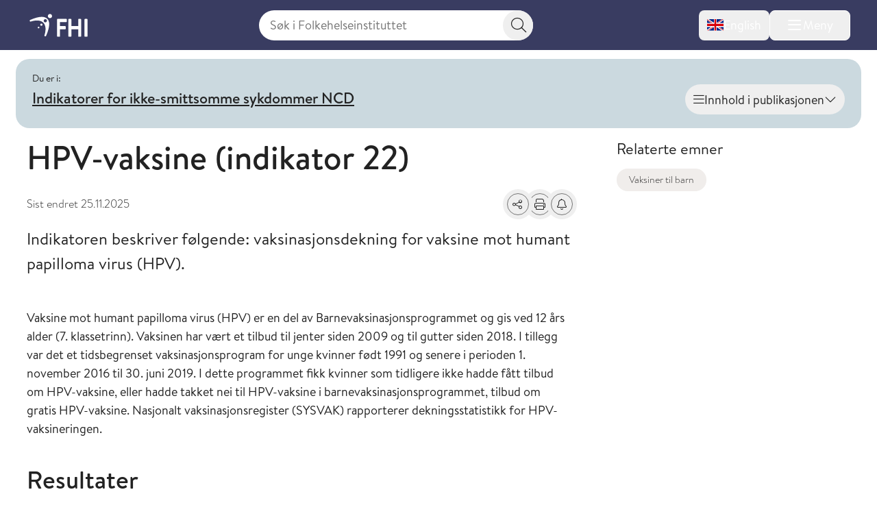

--- FILE ---
content_type: text/html; charset=utf-8
request_url: https://www.fhi.no/is/ncd/vaksine/hpv/
body_size: 19100
content:


<!DOCTYPE html>
<html lang="no">

<head>
    <title>HPV-vaksine (indikator 22) - FHI</title>
    <meta name="format-detection" content="telephone=no">
    <meta charset="UTF-8" />
    <meta name="viewport" content="width=device-width, initial-scale=1.0" />
    <!--- Standard favicon formats for modern and legacy browser support --->
<link rel="icon" type="image/x-icon" href="/favicon.ico" />
<link rel="icon" type="image/svg+xml" href="/favicon.svg" />
<link rel="icon" type="image/png" sizes="96x96" href="/favicon-96x96.png" />
<link rel="icon" type="image/png" sizes="32x32" href="/favicon-32x32.png" />
<link rel="icon" type="image/png" sizes="16x16" href="/favicon-16x16.png" />

<!--- Apple iOS support --->
<link rel="apple-touch-icon" sizes="180x180" href="/apple-touch-icon.png" />
<meta name="apple-mobile-web-app-title" content="FHI.no" />
<meta name="apple-mobile-web-app-capable" content="yes" />
<meta name="apple-mobile-web-app-status-bar-style" content="default" />

<!-- Chromium/legacy Android hint -->
<meta name="mobile-web-app-capable" content="yes" />

<!--- Web app manifest --->
<link rel="manifest" href="/site.webmanifest" />
<meta name="theme-color" content="#393c61" />
    <!-- Google Consent Mode -->
<script>
    window.dataLayer = window.dataLayer || [];
    function gtag() { dataLayer.push(arguments); }
        gtag('consent', 'default', {
            'ad_storage': 'denied',
            'ad_user_data': 'denied',
            'ad_personalization': 'denied',
            'analytics_storage': 'denied',
            'wait_for_update': 500
        });
        gtag('set', 'ads_data_redaction', true);
</script>
<!-- /End Google Consent Mode -->
<script id="CookieConsent" src="https://policy.app.cookieinformation.com/uc.js" data-culture="NO" type="text/javascript" data-gcm-version="2.0"></script>
<script nonce="d11ab5e4-dc0a-492c-b671-487e5baead0a">
!function(T,l,y){var S=T.location,k="script",D="instrumentationKey",C="ingestionendpoint",I="disableExceptionTracking",E="ai.device.",b="toLowerCase",w="crossOrigin",N="POST",e="appInsightsSDK",t=y.name||"appInsights";(y.name||T[e])&&(T[e]=t);var n=T[t]||function(d){var g=!1,f=!1,m={initialize:!0,queue:[],sv:"5",version:2,config:d};function v(e,t){var n={},a="Browser";return n[E+"id"]=a[b](),n[E+"type"]=a,n["ai.operation.name"]=S&&S.pathname||"_unknown_",n["ai.internal.sdkVersion"]="javascript:snippet_"+(m.sv||m.version),{time:function(){var e=new Date;function t(e){var t=""+e;return 1===t.length&&(t="0"+t),t}return e.getUTCFullYear()+"-"+t(1+e.getUTCMonth())+"-"+t(e.getUTCDate())+"T"+t(e.getUTCHours())+":"+t(e.getUTCMinutes())+":"+t(e.getUTCSeconds())+"."+((e.getUTCMilliseconds()/1e3).toFixed(3)+"").slice(2,5)+"Z"}(),iKey:e,name:"Microsoft.ApplicationInsights."+e.replace(/-/g,"")+"."+t,sampleRate:100,tags:n,data:{baseData:{ver:2}}}}var h=d.url||y.src;if(h){function a(e){var t,n,a,i,r,o,s,c,u,p,l;g=!0,m.queue=[],f||(f=!0,t=h,s=function(){var e={},t=d.connectionString;if(t)for(var n=t.split(";"),a=0;a<n.length;a++){var i=n[a].split("=");2===i.length&&(e[i[0][b]()]=i[1])}if(!e[C]){var r=e.endpointsuffix,o=r?e.location:null;e[C]="https://"+(o?o+".":"")+"dc."+(r||"services.visualstudio.com")}return e}(),c=s[D]||d[D]||"",u=s[C],p=u?u+"/v2/track":d.endpointUrl,(l=[]).push((n="SDK LOAD Failure: Failed to load Application Insights SDK script (See stack for details)",a=t,i=p,(o=(r=v(c,"Exception")).data).baseType="ExceptionData",o.baseData.exceptions=[{typeName:"SDKLoadFailed",message:n.replace(/\./g,"-"),hasFullStack:!1,stack:n+"\nSnippet failed to load ["+a+"] -- Telemetry is disabled\nHelp Link: https://go.microsoft.com/fwlink/?linkid=2128109\nHost: "+(S&&S.pathname||"_unknown_")+"\nEndpoint: "+i,parsedStack:[]}],r)),l.push(function(e,t,n,a){var i=v(c,"Message"),r=i.data;r.baseType="MessageData";var o=r.baseData;return o.message='AI (Internal): 99 message:"'+("SDK LOAD Failure: Failed to load Application Insights SDK script (See stack for details) ("+n+")").replace(/\"/g,"")+'"',o.properties={endpoint:a},i}(0,0,t,p)),function(e,t){if(JSON){var n=T.fetch;if(n&&!y.useXhr)n(t,{method:N,body:JSON.stringify(e),mode:"cors"});else if(XMLHttpRequest){var a=new XMLHttpRequest;a.open(N,t),a.setRequestHeader("Content-type","application/json"),a.send(JSON.stringify(e))}}}(l,p))}function i(e,t){f||setTimeout(function(){!t&&m.core||a()},500)}var e=function(){var n=l.createElement(k);n.src=h;var e=y[w];return!e&&""!==e||"undefined"==n[w]||(n[w]=e),n.onload=i,n.onerror=a,n.onreadystatechange=function(e,t){"loaded"!==n.readyState&&"complete"!==n.readyState||i(0,t)},n}();y.ld<0?l.getElementsByTagName("head")[0].appendChild(e):setTimeout(function(){l.getElementsByTagName(k)[0].parentNode.appendChild(e)},y.ld||0)}try{m.cookie=l.cookie}catch(p){}function t(e){for(;e.length;)!function(t){m[t]=function(){var e=arguments;g||m.queue.push(function(){m[t].apply(m,e)})}}(e.pop())}var n="track",r="TrackPage",o="TrackEvent";t([n+"Event",n+"PageView",n+"Exception",n+"Trace",n+"DependencyData",n+"Metric",n+"PageViewPerformance","start"+r,"stop"+r,"start"+o,"stop"+o,"addTelemetryInitializer","setAuthenticatedUserContext","clearAuthenticatedUserContext","flush"]),m.SeverityLevel={Verbose:0,Information:1,Warning:2,Error:3,Critical:4};var s=(d.extensionConfig||{}).ApplicationInsightsAnalytics||{};if(!0!==d[I]&&!0!==s[I]){var c="onerror";t(["_"+c]);var u=T[c];T[c]=function(e,t,n,a,i){var r=u&&u(e,t,n,a,i);return!0!==r&&m["_"+c]({message:e,url:t,lineNumber:n,columnNumber:a,error:i}),r},d.autoExceptionInstrumented=!0}return m}(y.cfg);function a(){y.onInit&&y.onInit(n)}(T[t]=n).queue&&0===n.queue.length?(n.queue.push(a),n.trackPageView({})):a()}(window,document,{src: "https://js.monitor.azure.com/scripts/b/ai.2.gbl.min.js", crossOrigin: "anonymous", cfg: { instrumentationKey:'73800f11-3bcd-4ccd-ae6b-58e6d1134cf3', disableCookiesUsage: false }});
</script>

    <link href="/assets/fhi/css/index.C1PEQL1h.css" rel="preload" as="style" />

    <link crossorigin="anonymous" href="/assets/fhi/js/index.C2qlonT8.js" rel="preload" as="script" />

    <link href="/assets/fhi/css/index.C1PEQL1h.css" rel="stylesheet" />

    
        <script type="application/ld+json">
            {
            "@context" : "https://schema.org",
            "@type" : "WebSite",
            "name" : "FHI.no",
            "alternateName" : "Folkehelseinstituttet",
            "url" : "https://www.fhi.no"
            }
        </script>
                <!-- Siteimprove | Run outside conditional consent logic -->
                <script async src = "https://siteimproveanalytics.com/js/siteanalyze_6003082.js"></script>
                <!-- End Siteimprove -->
                <!-- Matomo cookieless-->
                <script>
                    var _paq = window._paq = window._paq || [];
                    _paq.push(['forgetCookieConsentGiven']);
                    _paq.push(['requireCookieConsent']);
                    /* tracker methods like "setCustomDimension" should be called before "trackPageView" */
                    
                    _paq.push(['trackPageView']);
                    _paq.push(['enableLinkTracking']);
                    (function () {
                    var u = "https://folkehelse.matomo.cloud/";
                    _paq.push(['setTrackerUrl', u + 'matomo.php']);
                    _paq.push(['setSiteId', '1']);
                    var d = document, g = d.createElement('script'), s = d.getElementsByTagName('script')[0];
                    g.async = true; g.src = '//cdn.matomo.cloud/folkehelse.matomo.cloud/matomo.js'; s.parentNode.insertBefore(g, s);
                    })();
                </script>
                <!-- End Matomo Code -->
    


<meta property="og:title" content="HPV-vaksine (indikator 22)" />
<meta property="og:description" content="Indikatoren beskriver f&#xF8;lgende: vaksinasjonsdekning for vaksine mot humant papilloma virus (HPV)." />
<meta property="og:site_name" content="Folkehelseinstituttet" />
<meta property="og:url" content='https://www.fhi.no/is/ncd/vaksine/hpv/' />
<meta property="og:image" content="?preset=mainbodywidth&maxwidth=970&width=970" />
<meta property="og:updated_time" content="2025-11-25T17:08:09.0000000Z" />
<meta property="fb:admins" content="598201156" />
<meta name="description" content="Indikatoren beskriver f&#xF8;lgende: vaksinasjonsdekning for vaksine mot humant papilloma virus (HPV)." />
<meta name="pageID" content="71568" />

    <meta name="last edited" content="2025-11-25" />


    <link href="https://www.fhi.no/is/ncd/vaksine/hpv/" rel="canonical" />
</head>

<body id="go-to-top">
<nav class="skip-to-main-content" role="navigation" aria-labelledby="skip-to-main">
    <a id="skip-to-main" href="#main" data-skip-focus="true">
        Hopp til hovedinnhold
    </a>
</nav>
<div id="app" v-cloak>
    


<fhi-header-main :is-front-page="false" :is-search-page="false"
                 :menu-links='null'
                 :menu-items='[
  {
    "childItems": [
      {
        "childItems": [],
        "isSelected": false,
        "isTransportPage": false,
        "name": "Vaksiner til barn",
        "url": "/va/barnevaksinasjonsprogrammet/",
        "id": 45329
      },
      {
        "childItems": [],
        "isSelected": false,
        "isTransportPage": false,
        "name": "Vaksiner til voksne",
        "url": "/va/voksenvaksinasjon/",
        "id": 88167
      },
      {
        "childItems": [],
        "isSelected": false,
        "isTransportPage": false,
        "name": "Kikhostevaksine til gravide",
        "url": "/va/kikhostevaksine-til-gravide/",
        "id": 201778
      },
      {
        "childItems": [],
        "isSelected": false,
        "isTransportPage": false,
        "name": "Smittevernråd og vaksiner ved reise",
        "url": "/sm/smittevernrad-ved-reiser/",
        "id": 196635
      },
      {
        "childItems": [],
        "isSelected": false,
        "isTransportPage": false,
        "name": "Dine vaksiner",
        "url": "/va/mine-vaksiner/",
        "id": 45332
      },
      {
        "childItems": [],
        "isSelected": false,
        "isTransportPage": false,
        "name": "Bivirkninger av vaksine",
        "url": "/va/bivirkninger/",
        "id": 45323
      },
      {
        "childItems": [],
        "isSelected": false,
        "isTransportPage": false,
        "name": "Innføring av nye vaksiner",
        "url": "/va/innforing-av-nye-vaksiner/",
        "id": 78809
      },
      {
        "childItems": [],
        "isSelected": false,
        "isTransportPage": false,
        "name": "Vaksinebestilling for helsetjenesten",
        "url": "/va/bestilling/",
        "id": 45341
      },
      {
        "childItems": [],
        "isSelected": false,
        "isTransportPage": false,
        "name": "Smittsomme sykdommer og vaksiner a-å",
        "url": "/ss/sykdommer/",
        "id": 142421
      },
      {
        "childItems": [],
        "isSelected": false,
        "isTransportPage": false,
        "name": "Vaksinasjonshåndboka",
        "url": "/va/vaksinasjonshandboka/",
        "id": 47191
      },
      {
        "childItems": [],
        "isSelected": false,
        "isTransportPage": false,
        "name": "Massevaksinasjonshåndboka",
        "url": "/va/massevaksinasjonshandboka/",
        "id": 86962
      },
      {
        "childItems": [],
        "isSelected": false,
        "isTransportPage": false,
        "name": "Nasjonalt vaksinasjonsregister (SYSVAK)",
        "url": "/va/sysvak/",
        "id": 47269
      },
      {
        "childItems": [
          {
            "isSelected": false,
            "isTransportPage": false,
            "name": "MINI-Nor-studien",
            "url": "/va/studier/mininor/",
            "id": 86795
          },
          {
            "isSelected": false,
            "isTransportPage": false,
            "name": "Nasjonal oppfølging av HPV-vaksinasjonsprogrammet",
            "url": "/va/studier/hpv-oppfolging/",
            "id": 47280
          }
        ],
        "isSelected": false,
        "isTransportPage": true,
        "name": "Oversikt over studier innen vaksiner og vaksinasjon",
        "url": "/va/studier/",
        "id": 142425
      }
    ],
    "isSelected": false,
    "isTransportPage": true,
    "name": "Vaksiner og vaksinasjon",
    "url": "/va/",
    "id": 142349
  },
  {
    "childItems": [
      {
        "childItems": [],
        "isSelected": false,
        "isTransportPage": false,
        "name": "Smittevern i helsetjenesten",
        "url": "/sm/smittevern-i-helsetjenesten/",
        "id": 45558
      },
      {
        "childItems": [],
        "isSelected": false,
        "isTransportPage": false,
        "name": "Håndhygiene i helsetjenesten",
        "url": "/sm/handhygiene/",
        "id": 45561
      },
      {
        "childItems": [],
        "isSelected": false,
        "isTransportPage": false,
        "name": "Smittevern i barnehage og skole",
        "url": "/sm/barnehage/",
        "id": 45404
      },
      {
        "childItems": [],
        "isSelected": false,
        "isTransportPage": false,
        "name": "Luftveisinfeksjoner",
        "url": "/sm/luftveisinfeksjoner/",
        "id": 159681
      },
      {
        "childItems": [],
        "isSelected": false,
        "isTransportPage": false,
        "name": "Flyktninger og asylsøkeres helse",
        "url": "/sm/asylsokeres-helse/",
        "id": 45314
      },
      {
        "childItems": [],
        "isSelected": false,
        "isTransportPage": false,
        "name": "Smittevern ved reiser",
        "url": "/sm/smittevernrad-ved-reiser/",
        "id": 45293
      },
      {
        "childItems": [],
        "isSelected": false,
        "isTransportPage": false,
        "name": "Antimikrobiell resistens",
        "url": "/sm/antibiotikaresistens/",
        "id": 45311
      },
      {
        "childItems": [],
        "isSelected": false,
        "isTransportPage": false,
        "name": "Smitte fra mat, vann og dyr",
        "url": "/sm/smitte-fra-mat-vann-dyr/",
        "id": 45305
      },
      {
        "childItems": [],
        "isSelected": false,
        "isTransportPage": false,
        "name": "Drikkevann",
        "url": "/sm/drikkevann/",
        "id": 45431
      },
      {
        "childItems": [
          {
            "isSelected": false,
            "isTransportPage": false,
            "name": "Norsk overvåkingssystem for antibiotikabruk og helsetjenesteassosierte infeksjoner (NOIS)",
            "url": "/sm/overvaking/nois/",
            "id": 47260
          },
          {
            "isSelected": false,
            "isTransportPage": false,
            "name": "Norsk overvåkingssystem for antibiotikaresistens hos mikrober (NORM)",
            "url": "/sm/overvaking/norm/",
            "id": 49038
          },
          {
            "isSelected": false,
            "isTransportPage": false,
            "name": "Overvåking av smittsomme sykdommer i avløpsvann",
            "url": "/sm/overvaking/overvaking-smittsomme-sykdommer-i-avlopsvann/",
            "id": 112014
          },
          {
            "isSelected": false,
            "isTransportPage": false,
            "name": "Register for resistensovervåking av virus i Norge (RAVN)",
            "url": "/sm/overvaking/ravn/",
            "id": 47263
          },
          {
            "isSelected": false,
            "isTransportPage": false,
            "name": "NORSURV",
            "url": "/sm/overvaking/norsurv/",
            "id": 259860
          }
        ],
        "isSelected": false,
        "isTransportPage": true,
        "name": "Overvåking",
        "url": "/sm/overvaking/",
        "id": 142430
      },
      {
        "childItems": [],
        "isSelected": false,
        "isTransportPage": false,
        "name": "Smittevernvakta",
        "url": "/ut/melding-og-varsling/varsling/smittevernvakta/",
        "id": 142434
      },
      {
        "childItems": [],
        "isSelected": false,
        "isTransportPage": false,
        "name": "Smittevernhåndboka",
        "url": "/sm/smittevernhandboka/",
        "id": 46801
      },
      {
        "childItems": [],
        "isSelected": false,
        "isTransportPage": false,
        "name": "Håndbøker/veiledere",
        "url": "/sm/veiledere/",
        "id": 142528
      },
      {
        "childItems": [],
        "isSelected": false,
        "isTransportPage": false,
        "name": "Senter for antimikrobiell resistens  (AMR)",
        "url": "/sm/amr/",
        "id": 73805
      },
      {
        "childItems": [],
        "isSelected": false,
        "isTransportPage": false,
        "name": "Luftrenserstudien",
        "url": "/sm/luftrenserstudien/",
        "id": 114489
      }
    ],
    "isSelected": false,
    "isTransportPage": true,
    "name": "Smittevern",
    "url": "/sm/",
    "id": 142353
  },
  {
    "childItems": [
      {
        "childItems": [
          {
            "isSelected": false,
            "isTransportPage": false,
            "name": "Folkehelserapporten",
            "url": "/he/fr/folkehelserapporten/",
            "id": 46807
          },
          {
            "isSelected": false,
            "isTransportPage": false,
            "name": "Folkehelserapportens temautgave 2025: Barn og unges psykiske helse",
            "url": "/he/fr/barn-og-unges-psykiske-helse/",
            "id": 320123
          },
          {
            "isSelected": false,
            "isTransportPage": false,
            "name": "Temautgave 2022: Framtidens utfordringer for folkehelsen",
            "url": "/he/fr/fremtidens-utfordringer-for-folkehelsen/",
            "id": 112574
          },
          {
            "isSelected": false,
            "isTransportPage": false,
            "name": "Temautgave 2021: Folkehelsen etter covid-19",
            "url": "/he/fr/folkehelserapporten-temautgave-2021/",
            "id": 105894
          }
        ],
        "isSelected": false,
        "isTransportPage": true,
        "name": "Folkehelserapporten og temautgaver",
        "url": "/he/fr/",
        "id": 320120
      },
      {
        "childItems": [],
        "isSelected": false,
        "isTransportPage": false,
        "name": "Sosial ulikhet i helse",
        "url": "/he/ulikhet/",
        "id": 45537
      },
      {
        "childItems": [],
        "isSelected": false,
        "isTransportPage": false,
        "name": "Migrasjonshelse",
        "url": "/he/migrasjonshelse/",
        "id": 73426
      },
      {
        "childItems": [],
        "isSelected": false,
        "isTransportPage": false,
        "name": "Legemiddelbruk",
        "url": "/he/legemiddelbruk/",
        "id": 45511
      },
      {
        "childItems": [],
        "isSelected": false,
        "isTransportPage": false,
        "name": "Legemiddelregisteret (LMR)",
        "url": "/he/legemiddelregisteret/",
        "id": 113633
      },
      {
        "childItems": [],
        "isSelected": false,
        "isTransportPage": false,
        "name": "Norsk pasientregister (NPR)",
        "url": "/he/npr/",
        "id": 162198
      },
      {
        "childItems": [],
        "isSelected": false,
        "isTransportPage": false,
        "name": "Kommunalt pasient- og brukerregister (KPR)",
        "url": "/he/kpr/",
        "id": 162203
      },
      {
        "childItems": [],
        "isSelected": false,
        "isTransportPage": false,
        "name": "IPLOS-registeret",
        "url": "/he/iplos-registeret/",
        "id": 191955
      },
      {
        "childItems": [],
        "isSelected": false,
        "isTransportPage": false,
        "name": "Senter for evaluering av folkehelsetiltak",
        "url": "/he/senter-for-evaluering-av-folkehelsetiltak/",
        "id": 80434
      },
      {
        "childItems": [],
        "isSelected": false,
        "isTransportPage": false,
        "name": "Senter for sykdomsbyrde",
        "url": "/he/senter-sykdomsbyrde/",
        "id": 67767
      }
    ],
    "isSelected": false,
    "isTransportPage": true,
    "name": "Helse i Norge",
    "url": "/he/",
    "id": 142357
  },
  {
    "childItems": [
      {
        "childItems": [
          {
            "isSelected": false,
            "isTransportPage": false,
            "name": "Koronavirus",
            "url": "/ss/korona/koronavirus/",
            "id": 45271
          },
          {
            "isSelected": false,
            "isTransportPage": false,
            "name": "Aktuelle veiledere og rapporter",
            "url": "/ss/korona/aktuelle-veiledere-og-rapporter/",
            "id": 142532
          },
          {
            "isSelected": false,
            "isTransportPage": false,
            "name": "Beslutningsgrunnlag for smitteverntiltak knyttet til koronavirus",
            "url": "/publ/2020/covid-19-faglige-notater-som-grunnlag-for-nasjonale-beslutninger/",
            "id": 142442
          },
          {
            "isSelected": false,
            "isTransportPage": false,
            "name": "Nasjonalt kunnskapsprogram for covid-19 (avsluttet)",
            "url": "/ss/korona/kunnskapsprogrammet-for-covid-19/",
            "id": 95064
          },
          {
            "isSelected": false,
            "isTransportPage": false,
            "name": "Symptometer (avsluttet)",
            "url": "/ss/korona/symptometer/",
            "id": 94790
          },
          {
            "isSelected": false,
            "isTransportPage": true,
            "name": "Studier",
            "url": "/ss/korona/studier/",
            "id": 142446
          }
        ],
        "isSelected": false,
        "isTransportPage": true,
        "name": "Korona",
        "url": "/ss/korona/",
        "id": 142438
      },
      {
        "childItems": [
          {
            "isSelected": false,
            "isTransportPage": false,
            "name": "Sesonginfluensa",
            "url": "/ss/influensa/sesonginfluensa/",
            "id": 48287
          },
          {
            "isSelected": false,
            "isTransportPage": false,
            "name": "Fugleinfluensa",
            "url": "/ss/influensa/fugleinfluensa/",
            "id": 49296
          },
          {
            "isSelected": false,
            "isTransportPage": false,
            "name": "Influensapandemier og beredskap",
            "url": "/ss/influensa/influensapandemier/",
            "id": 46714
          }
        ],
        "isSelected": false,
        "isTransportPage": true,
        "name": "Influensa",
        "url": "/ss/influensa/",
        "id": 142450
      },
      {
        "childItems": [],
        "isSelected": false,
        "isTransportPage": false,
        "name": "M-kopper",
        "url": "/ss/m-kopper/",
        "id": 112181
      },
      {
        "childItems": [],
        "isSelected": false,
        "isTransportPage": false,
        "name": "Flått og flåttbårne sykdommer",
        "url": "/sk/flatt/",
        "id": 142458
      },
      {
        "childItems": [],
        "isSelected": false,
        "isTransportPage": false,
        "name": "Blod- og seksuelt overførbare infeksjoner",
        "url": "/ss/blod-seksuelt-overforbare-infeksjoner/",
        "id": 45296
      },
      {
        "childItems": [],
        "isSelected": false,
        "isTransportPage": false,
        "name": "Tuberkulose",
        "url": "/ss/tuberkulose/",
        "id": 45277
      },
      {
        "childItems": [],
        "isSelected": false,
        "isTransportPage": false,
        "name": "Smittsom hjernehinnebetennelse",
        "url": "/ss/hjernehinnebetennelse/",
        "id": 45283
      },
      {
        "childItems": [],
        "isSelected": false,
        "isTransportPage": false,
        "name": "Virale hemoragiske febersykdommer",
        "url": "/ss/virale-hemoragiske-febre/",
        "id": 181308
      },
      {
        "childItems": [],
        "isSelected": false,
        "isTransportPage": false,
        "name": "Smittsomme sykdommer og vaksiner A-Å",
        "url": "/ss/sykdommer/",
        "id": 45604
      },
      {
        "childItems": [],
        "isSelected": false,
        "isTransportPage": false,
        "name": "Meldingssystem for smittsomme sykdommer (MSIS)",
        "url": "/ut/msis/",
        "id": 142462
      },
      {
        "childItems": [],
        "isSelected": false,
        "isTransportPage": false,
        "name": "Håndbøker/veiledere",
        "url": "/ss/veiledere/",
        "id": 142535
      },
      {
        "childItems": [
          {
            "isSelected": false,
            "isTransportPage": false,
            "name": "BorrSci",
            "url": "/ss/studier/borrsci/",
            "id": 86817
          },
          {
            "isSelected": false,
            "isTransportPage": false,
            "name": "Luftveisinfeksjoner hos barn og unge i Norge",
            "url": "/ss/studier/luftveisinfeksjoner-hos-barn-og-unge-i-norge/",
            "id": 67025
          },
          {
            "isSelected": false,
            "isTransportPage": false,
            "name": "Munnbindstudien",
            "url": "/ss/studier/munnbindstudien/",
            "id": 115656
          },
          {
            "isSelected": false,
            "isTransportPage": false,
            "name": "NorFlu-studien",
            "url": "/ss/studier/norflu/",
            "id": 47283
          },
          {
            "isSelected": false,
            "isTransportPage": false,
            "name": "NUSS-studien",
            "url": "/ss/studier/nuss-studien/",
            "id": 76986
          }
        ],
        "isSelected": false,
        "isTransportPage": true,
        "name": "Oversikt over studier innen smittsomme sykdommer",
        "url": "/ss/studier/",
        "id": 142466
      }
    ],
    "isSelected": false,
    "isTransportPage": true,
    "name": "Smittsomme sykdommer",
    "url": "/ss/",
    "id": 142361
  },
  {
    "childItems": [
      {
        "childItems": [],
        "isSelected": false,
        "isTransportPage": false,
        "name": "Kreft og Kreftregisteret",
        "url": "/kreft/",
        "id": 45389
      },
      {
        "childItems": [],
        "isSelected": false,
        "isTransportPage": false,
        "name": "Hjerte- og karsykdommer",
        "url": "/is/hjertekar/",
        "id": 45353
      },
      {
        "childItems": [],
        "isSelected": false,
        "isTransportPage": false,
        "name": "Demens",
        "url": "/is/demens/",
        "id": 63879
      },
      {
        "childItems": [],
        "isSelected": false,
        "isTransportPage": false,
        "name": "Diabetes",
        "url": "/is/diabetes/",
        "id": 45395
      },
      {
        "childItems": [],
        "isSelected": false,
        "isTransportPage": false,
        "name": "Beinskjørhet og brudd",
        "url": "/is/beinskjorhet/",
        "id": 45383
      },
      {
        "childItems": [],
        "isSelected": false,
        "isTransportPage": false,
        "name": "Astma og allergi",
        "url": "/is/astma-og-allergi/",
        "id": 45398
      },
      {
        "childItems": [],
        "isSelected": false,
        "isTransportPage": false,
        "name": "Skader og ulykker",
        "url": "/is/skader/",
        "id": 45552
      },
      {
        "childItems": [],
        "isSelected": false,
        "isTransportPage": false,
        "name": "Smerte",
        "url": "/is/smerte/",
        "id": 45392
      },
      {
        "childItems": [],
        "isSelected": false,
        "isTransportPage": false,
        "name": "Indikatorer for ikke-smittsomme sykdommer NCD",
        "url": "/is/ncd/",
        "id": 71517
      },
      {
        "childItems": [],
        "isSelected": false,
        "isTransportPage": false,
        "name": "Globale ikke-smittsomme sykdommer",
        "url": "/in/globale-NCD-er/",
        "id": 142470
      },
      {
        "childItems": [],
        "isSelected": false,
        "isTransportPage": false,
        "name": "Hjerte- og karregisteret (HKR)",
        "url": "/is/hjertekar2/",
        "id": 47251
      },
      {
        "childItems": [],
        "isSelected": false,
        "isTransportPage": false,
        "name": "Senter for sykdomsbyrde",
        "url": "/he/senter-sykdomsbyrde/",
        "id": 142474
      },
      {
        "childItems": [
          {
            "isSelected": false,
            "isTransportPage": false,
            "name": "Måling av risikofaktorer for ikke-smittsomme sykdommer i primærhelsetjenesten",
            "url": "/is/studier/maaling-risikofaktorer-ncd-primarhelsetjenesten/",
            "id": 331836
          },
          {
            "isSelected": false,
            "isTransportPage": false,
            "name": "NCDNOR - Ikke-smittsomme sykdommer (NCD) i Norge",
            "url": "/is/studier/ncdnor/",
            "id": 248908
          },
          {
            "isSelected": false,
            "isTransportPage": false,
            "name": "PainFACT",
            "url": "/is/studier/painfact/",
            "id": 90846
          },
          {
            "isSelected": false,
            "isTransportPage": false,
            "name": "PAGE-studien om cøliaki og type 1 diabetes",
            "url": "/is/studier/page/",
            "id": 47284
          }
        ],
        "isSelected": false,
        "isTransportPage": true,
        "name": "Oversikt over studier innen ikke-smittsomme sykdommer og skader",
        "url": "/is/studier/",
        "id": 248898
      }
    ],
    "isSelected": false,
    "isTransportPage": true,
    "name": "Ikke-smittsomme sykdommer og skader",
    "url": "/is/",
    "id": 142365
  },
  {
    "childItems": [
      {
        "childItems": [
          {
            "isSelected": false,
            "isTransportPage": false,
            "name": "Livmorhalsprogrammet",
            "url": "/kreft/kreftscreening/livmorhalsprogrammet/",
            "id": 310732
          },
          {
            "isSelected": false,
            "isTransportPage": false,
            "name": "Mammografiprogrammet",
            "url": "/kreft/kreftscreening/mammografiprogrammet/",
            "id": 310784
          },
          {
            "isSelected": false,
            "isTransportPage": false,
            "name": "Tarmscreeningprogrammet",
            "url": "/kreft/kreftscreening/tarmscreening/",
            "id": 310831
          }
        ],
        "isSelected": false,
        "isTransportPage": true,
        "name": "Kreftscreening",
        "url": "/kreft/kreftscreening/",
        "id": 310729
      },
      {
        "childItems": [],
        "isSelected": false,
        "isTransportPage": false,
        "name": "Innrapportering av krefttall",
        "url": "/kreft/innrapportering/",
        "id": 310892
      },
      {
        "childItems": [],
        "isSelected": false,
        "isTransportPage": false,
        "name": "Kreftstatistikk og datautlevering fra Kreftregisteret",
        "url": "/kreft/statistikk/",
        "id": 310902
      },
      {
        "childItems": [],
        "isSelected": false,
        "isTransportPage": false,
        "name": "Nøkkeltall for kreft",
        "url": "/kreft/nokkeltall/",
        "id": 310913
      },
      {
        "childItems": [],
        "isSelected": false,
        "isTransportPage": false,
        "name": "Kreftforskning",
        "url": "/kreft/kreftforskning/",
        "id": 310937
      },
      {
        "childItems": [],
        "isSelected": false,
        "isTransportPage": false,
        "name": "Janus serumbank",
        "url": "/kreft/janus-serumbank/",
        "id": 310965
      },
      {
        "childItems": [],
        "isSelected": false,
        "isTransportPage": false,
        "name": "Befolkningsundersøkelser om helse og livskvalitet",
        "url": "/kreft/livskvalitet/",
        "id": 310977
      },
      {
        "childItems": [],
        "isSelected": false,
        "isTransportPage": false,
        "name": "Kvalitetsregistrene på kreftområdet",
        "url": "/kreft/kvalitetsregistrene/",
        "id": 310993
      },
      {
        "childItems": [],
        "isSelected": false,
        "isTransportPage": false,
        "name": "Cancer in Norway",
        "url": "/kreft/kreftregisteret/Cancer-in-Norway/",
        "id": 317279
      },
      {
        "childItems": [],
        "isSelected": false,
        "isTransportPage": false,
        "name": "Forebygging og risikofaktorer",
        "url": "/kreft/forebygging-av-kreft/",
        "id": 311139
      },
      {
        "childItems": [
          {
            "isSelected": false,
            "isTransportPage": false,
            "name": "LTFU-studiene",
            "url": "/kreft/studier/ltfu/",
            "id": 311147
          },
          {
            "isSelected": false,
            "isTransportPage": false,
            "name": "Kreft blant offshorearbeidere",
            "url": "/kreft/studier/kreft-blant-offshorearbeidere/",
            "id": 311153
          }
        ],
        "isSelected": false,
        "isTransportPage": true,
        "name": "Studier om kreft",
        "url": "/kreft/studier/",
        "id": 311144
      },
      {
        "childItems": [],
        "isSelected": false,
        "isTransportPage": false,
        "name": "Kreftregisteret",
        "url": "/kreft/kreftregisteret/",
        "id": 311071
      }
    ],
    "isSelected": false,
    "isTransportPage": true,
    "name": "Kreft og Kreftregisteret",
    "url": "/kreft/",
    "id": 310712
  },
  {
    "childItems": [
      {
        "childItems": [],
        "isSelected": false,
        "isTransportPage": false,
        "name": "Psykiske plager og lidelser",
        "url": "/ps/psykiskelidelser/",
        "id": 45371
      },
      {
        "childItems": [],
        "isSelected": false,
        "isTransportPage": false,
        "name": "Psykisk helse hos barn og unge",
        "url": "/ps/psykisk-helse-barn-unge/",
        "id": 47667
      },
      {
        "childItems": [],
        "isSelected": false,
        "isTransportPage": false,
        "name": "Livskvalitet og trivsel",
        "url": "/ps/livskvalitet-og-trivsel/",
        "id": 81948
      },
      {
        "childItems": [],
        "isSelected": false,
        "isTransportPage": false,
        "name": "Selvmord og selvmordsforebygging",
        "url": "/ps/selvmord/",
        "id": 45368
      },
      {
        "childItems": [
          {
            "isSelected": false,
            "isTransportPage": false,
            "name": "ADHD-studien",
            "url": "/ps/studier/adhd/",
            "id": 47180
          },
          {
            "isSelected": false,
            "isTransportPage": false,
            "name": "Autismestudien",
            "url": "/ps/studier/autismestudien/",
            "id": 47155
          },
          {
            "isSelected": false,
            "isTransportPage": false,
            "name": "Barneepilepsistudien",
            "url": "/ps/studier/barneepilepsistudien/",
            "id": 47274
          },
          {
            "isSelected": false,
            "isTransportPage": false,
            "name": "Helse- og livskvalitetsstudien",
            "url": "/ps/studier/helseoglivskvalitet/",
            "id": 85373
          },
          {
            "isSelected": false,
            "isTransportPage": false,
            "name": "Hverdagsgledestudien",
            "url": "/ps/studier/hverdagsgledestudien/",
            "id": 93544
          },
          {
            "isSelected": false,
            "isTransportPage": false,
            "name": "Peiling på ungdomshelse (PULS)",
            "url": "/ps/studier/puls-undersokelsen/",
            "id": 220824
          },
          {
            "isSelected": false,
            "isTransportPage": false,
            "name": "Sosiale forhold og helse: En tvillingstudie",
            "url": "/ps/studier/sosiale-forhold-og-helse-en-tvillingstudie/",
            "id": 103509
          },
          {
            "isSelected": false,
            "isTransportPage": false,
            "name": "Studentenes helse- og trivselsundersøkelse (SHoT)",
            "url": "/ps/studier/shot-undersokelsen-2022/",
            "id": 109898
          },
          {
            "isSelected": false,
            "isTransportPage": false,
            "name": "Ung Arena-studien",
            "url": "/ps/studier/ung-arena-studien/",
            "id": 331866
          }
        ],
        "isSelected": false,
        "isTransportPage": true,
        "name": "Oversikt over studier innen psykisk helse og livskvalitet",
        "url": "/ps/studier/",
        "id": 142482
      },
      {
        "childItems": [],
        "isSelected": false,
        "isTransportPage": false,
        "name": "Senter for genetisk epidemiologi og psykisk helse (PsychGen)",
        "url": "/ps/psychgen/",
        "id": 112700
      }
    ],
    "isSelected": false,
    "isTransportPage": true,
    "name": "Psykisk helse og livskvalitet",
    "url": "/ps/",
    "id": 142369
  },
  {
    "childItems": [
      {
        "childItems": [],
        "isSelected": false,
        "isTransportPage": false,
        "name": "Kosthold og ernæring",
        "url": "/le/kosthold/",
        "id": 45437
      },
      {
        "childItems": [],
        "isSelected": false,
        "isTransportPage": false,
        "name": "Overvekt og fedme",
        "url": "/le/overvekt/",
        "id": 45347
      },
      {
        "childItems": [],
        "isSelected": false,
        "isTransportPage": false,
        "name": "Fysisk aktivitet",
        "url": "/le/aktivitet/",
        "id": 45428
      },
      {
        "childItems": [],
        "isSelected": false,
        "isTransportPage": false,
        "name": "Søvn og søvnvansker",
        "url": "/le/sovn/",
        "id": 45380
      },
      {
        "childItems": [],
        "isSelected": false,
        "isTransportPage": false,
        "name": "Alkohol",
        "url": "/le/alkohol/",
        "id": 45469
      },
      {
        "childItems": [],
        "isSelected": false,
        "isTransportPage": false,
        "name": "Tobakk, røyk og snus",
        "url": "/le/royking/",
        "id": 45443
      },
      {
        "childItems": [],
        "isSelected": false,
        "isTransportPage": false,
        "name": "Rusmidler, doping og avhengighet",
        "url": "/le/rusmidler-og-avhengighet/",
        "id": 45525
      },
      {
        "childItems": [
          {
            "isSelected": false,
            "isTransportPage": false,
            "name": "ATHLETE Ung og Miljø",
            "url": "/le/studier/athlete-ung-og-miljo/",
            "id": 106454
          },
          {
            "isSelected": false,
            "isTransportPage": false,
            "name": "Cann2025-undersøkelsen",
            "url": "/le/studier/cann2025/",
            "id": 100430
          },
          {
            "isSelected": false,
            "isTransportPage": false,
            "name": "HUMIS - Den norske morsmelkstudien",
            "url": "/le/studier/humis/",
            "id": 67721
          },
          {
            "isSelected": false,
            "isTransportPage": false,
            "name": "Internasjonale ringtester for persistente organiske miljøgifter",
            "url": "/le/studier/internasjonale-ringtester-pops/",
            "id": 48727
          },
          {
            "isSelected": false,
            "isTransportPage": false,
            "name": "MITT LIV-undersøkelsen",
            "url": "/le/studier/mittliv/",
            "id": 46103
          },
          {
            "isSelected": false,
            "isTransportPage": false,
            "name": "NANT – Nasjonal undersøkelse om alkohol, narkotika og tobakk (pilot)",
            "url": "/le/studier/nant/",
            "id": 102493
          },
          {
            "isSelected": false,
            "isTransportPage": false,
            "name": "Nasjonale kostholdsundersøkelser",
            "url": "/le/studier/nasjonale-kostholdsundersokelser/",
            "id": 63665
          }
        ],
        "isSelected": false,
        "isTransportPage": true,
        "name": "Oversikt over studier innen levevaner, kosthold og ernæring",
        "url": "/le/studier/",
        "id": 142486
      },
      {
        "childItems": [],
        "isSelected": false,
        "isTransportPage": false,
        "name": "Senter for bærekraftig kosthold",
        "url": "/le/senter-for-barekraftig-kosthold/",
        "id": 114252
      }
    ],
    "isSelected": false,
    "isTransportPage": true,
    "name": "Levevaner, kosthold og ernæring",
    "url": "/le/",
    "id": 142373
  },
  {
    "childItems": [
      {
        "childItems": [],
        "isSelected": false,
        "isTransportPage": false,
        "name": "Svangerskap og fødsel",
        "url": "/op/gravide-og-fodende-kvinners-helse/",
        "id": 47674
      },
      {
        "childItems": [],
        "isSelected": false,
        "isTransportPage": false,
        "name": "Oppvekst",
        "url": "/op/oppvekst/",
        "id": 46735
      },
      {
        "childItems": [],
        "isSelected": false,
        "isTransportPage": false,
        "name": "Eldres helse",
        "url": "/op/eldre/",
        "id": 45540
      },
      {
        "childItems": [],
        "isSelected": false,
        "isTransportPage": false,
        "name": "Dødsårsaker og levealder",
        "url": "/op/dod/",
        "id": 45520
      },
      {
        "childItems": [],
        "isSelected": false,
        "isTransportPage": false,
        "name": "Medisinsk fødselsregister (MFR)",
        "url": "/op/mfr/",
        "id": 47254
      },
      {
        "childItems": [],
        "isSelected": false,
        "isTransportPage": false,
        "name": "Abortregisteret",
        "url": "/op/abortregisteret/",
        "id": 47245
      },
      {
        "childItems": [],
        "isSelected": false,
        "isTransportPage": false,
        "name": "Dødsårsaksregisteret (DÅR)",
        "url": "/op/dodsarsaksregisteret/",
        "id": 47248
      },
      {
        "childItems": [],
        "isSelected": false,
        "isTransportPage": false,
        "name": "Senter for fruktbarhet og helse",
        "url": "/op/senter-for-fruktbarhet-og-helse/",
        "id": 66750
      },
      {
        "childItems": [],
        "isSelected": false,
        "isTransportPage": false,
        "name": "Egg- og sæddonorregisteret",
        "url": "/op/egg--og-saddonorregisteret/",
        "id": 162208
      },
      {
        "childItems": [
          {
            "isSelected": false,
            "isTransportPage": false,
            "name": "Barnevekststudien",
            "url": "/op/studier/barnevekststudien/",
            "id": 47275
          },
          {
            "isSelected": false,
            "isTransportPage": false,
            "name": "Den norske mor, far og barn-undersøkelsen (MoBa)",
            "url": "/op/studier/moba/",
            "id": 45258
          },
          {
            "isSelected": false,
            "isTransportPage": false,
            "name": "FamilieForSK-studien",
            "url": "/op/studier/familieforsk/",
            "id": 47277
          },
          {
            "isSelected": false,
            "isTransportPage": false,
            "name": "ICDP-studien",
            "url": "/op/studier/icdp/",
            "id": 72130
          },
          {
            "isSelected": false,
            "isTransportPage": false,
            "name": "NoMIC-studien",
            "url": "/op/studier/nomic/",
            "id": 47282
          },
          {
            "isSelected": false,
            "isTransportPage": false,
            "name": "NORSE-studien",
            "url": "/op/studier/norse-studien/",
            "id": 54442
          },
          {
            "isSelected": false,
            "isTransportPage": false,
            "name": "Språk 8-studien",
            "url": "/op/studier/sprak8/",
            "id": 47950
          },
          {
            "isSelected": false,
            "isTransportPage": false,
            "name": "Språk- og læringsstudien (SOL)",
            "url": "/op/studier/sol/",
            "id": 47285
          },
          {
            "isSelected": false,
            "isTransportPage": false,
            "name": "UngKul – Ungdom, kultur og mestring",
            "url": "/op/studier/ungkul/",
            "id": 47163
          },
          {
            "isSelected": false,
            "isTransportPage": false,
            "name": "UngVekst-studien",
            "url": "/op/studier/ungvekst/",
            "id": 66045
          }
        ],
        "isSelected": false,
        "isTransportPage": true,
        "name": "Studier om oppvekst og livsløp",
        "url": "/op/studier/",
        "id": 142490
      }
    ],
    "isSelected": false,
    "isTransportPage": true,
    "name": "Oppvekst og livsløp",
    "url": "/op/",
    "id": 142377
  },
  {
    "childItems": [
      {
        "childItems": [],
        "isSelected": false,
        "isTransportPage": false,
        "name": "Giftinformasjonen",
        "url": "/kl/giftinformasjon/",
        "id": 45576
      },
      {
        "childItems": [],
        "isSelected": false,
        "isTransportPage": false,
        "name": "Luftkvalitet og luftforurensning",
        "url": "/kl/luftforurensninger/",
        "id": 45496
      },
      {
        "childItems": [],
        "isSelected": false,
        "isTransportPage": false,
        "name": "Klimaendringer og helse",
        "url": "/kl/klimaendringer-og-helse/",
        "id": 113125
      },
      {
        "childItems": [],
        "isSelected": false,
        "isTransportPage": false,
        "name": "Kosmetikkbivirkninger",
        "url": "/kl/kosmetikk/",
        "id": 45440
      },
      {
        "childItems": [],
        "isSelected": false,
        "isTransportPage": false,
        "name": "Avfall og søppel",
        "url": "/kl/avfall-og-soppel/",
        "id": 77509
      },
      {
        "childItems": [],
        "isSelected": false,
        "isTransportPage": false,
        "name": "Miljøgifter og kjemikalier",
        "url": "/kl/miljogifter/",
        "id": 45502
      },
      {
        "childItems": [],
        "isSelected": false,
        "isTransportPage": false,
        "name": "Drikkevann",
        "url": "/sm/drikkevann/",
        "id": 151200
      },
      {
        "childItems": [],
        "isSelected": false,
        "isTransportPage": false,
        "name": "Stråling",
        "url": "/kl/straling/",
        "id": 45505
      },
      {
        "childItems": [],
        "isSelected": false,
        "isTransportPage": false,
        "name": "Støy og hørsel",
        "url": "/kl/stoy/",
        "id": 45386
      },
      {
        "childItems": [],
        "isSelected": false,
        "isTransportPage": false,
        "name": "Veiledere",
        "url": "/kl/veiledere/",
        "id": 142541
      },
      {
        "childItems": [
          {
            "isSelected": false,
            "isTransportPage": false,
            "name": "EuroMix",
            "url": "/kl/studier/euromix/",
            "id": 63311
          },
          {
            "isSelected": false,
            "isTransportPage": false,
            "name": "HELIX – The Human Early Life Exposome",
            "url": "/kl/studier/helix/",
            "id": 47273
          },
          {
            "isSelected": false,
            "isTransportPage": false,
            "name": "Kunstgress-studien",
            "url": "/kl/studier/kunstgress-studien/",
            "id": 112536
          },
          {
            "isSelected": false,
            "isTransportPage": false,
            "name": "MIDIA",
            "url": "/kl/studier/midia/",
            "id": 47281
          },
          {
            "isSelected": false,
            "isTransportPage": false,
            "name": "Miljøbiobanken",
            "url": "/kl/studier/miljobiobanken/",
            "id": 49278
          },
          {
            "isSelected": false,
            "isTransportPage": false,
            "name": "MoBaTann biobank for melketenner",
            "url": "/kl/studier/mobatann/",
            "id": 107171
          },
          {
            "isSelected": false,
            "isTransportPage": false,
            "name": "NeuroTox-studien",
            "url": "/kl/studier/neurotox/",
            "id": 71893
          },
          {
            "isSelected": false,
            "isTransportPage": false,
            "name": "NewTools",
            "url": "/kl/studier/newtools/",
            "id": 107947
          },
          {
            "isSelected": false,
            "isTransportPage": false,
            "name": "PARC (Europeisk partnerskap for vurdering av risiko fra kjemikalier)",
            "url": "/kl/studier/parc/",
            "id": 156080
          },
          {
            "isSelected": false,
            "isTransportPage": false,
            "name": "Transportstøy, helse og livskvalitet (TRAHL)",
            "url": "/kl/studier/stoy-og-trafikk/",
            "id": 148741
          },
          {
            "isSelected": false,
            "isTransportPage": false,
            "name": "ULTRHAS",
            "url": "/kl/studier/ultrhas/",
            "id": 107304
          }
        ],
        "isSelected": false,
        "isTransportPage": true,
        "name": "Studier om klima og miljø",
        "url": "/kl/studier/",
        "id": 142494
      }
    ],
    "isSelected": false,
    "isTransportPage": true,
    "name": "Klima og miljø",
    "url": "/kl/",
    "id": 142381
  },
  {
    "childItems": [
      {
        "childItems": [],
        "isSelected": false,
        "isTransportPage": false,
        "name": "Flått og flåttbårne sykdommer",
        "url": "/sk/flatt/",
        "id": 45478
      },
      {
        "childItems": [],
        "isSelected": false,
        "isTransportPage": false,
        "name": "Skadedyrbekjempelse",
        "url": "/sk/skadedyrbekjempelse/",
        "id": 45484
      },
      {
        "childItems": [],
        "isSelected": false,
        "isTransportPage": false,
        "name": "Kurs for skadedyrbekjempere og tilsynsmyndighet",
        "url": "/sk/kurs/",
        "id": 47196
      },
      {
        "childItems": [],
        "isSelected": false,
        "isTransportPage": false,
        "name": "Skadedyrhåndboka",
        "url": "/sk/skadedyrhandboka/",
        "id": 47350
      }
    ],
    "isSelected": false,
    "isTransportPage": true,
    "name": "Insekter, gnagere og andre skadedyr",
    "url": "/sk/",
    "id": 142385
  },
  {
    "childItems": [
      {
        "childItems": [],
        "isSelected": false,
        "isTransportPage": false,
        "name": "Statistikkalender og tilgang til statistikk",
        "url": "/ta/statistikkalender_og_statistikk/",
        "id": 45534
      },
      {
        "childItems": [],
        "isSelected": false,
        "isTransportPage": false,
        "name": "Helseregistre og andre registre",
        "url": "/oversikter/helseregistre-og-andre-registre/",
        "id": 199468
      },
      {
        "childItems": [],
        "isSelected": false,
        "isTransportPage": false,
        "name": "Stat19",
        "url": "/ta/stat19/",
        "id": 327491
      }
    ],
    "isSelected": false,
    "isTransportPage": true,
    "name": "Registre og statistikk",
    "url": "/ta/",
    "id": 142401
  },
  {
    "childItems": [
      {
        "childItems": [],
        "isSelected": false,
        "isTransportPage": false,
        "name": "Melding og varsling om smittsom sykdom",
        "url": "/ut/melding-og-varsling/",
        "id": 46758
      },
      {
        "childItems": [],
        "isSelected": false,
        "isTransportPage": false,
        "name": "Varsling og oppklaring av utbrudd",
        "url": "/ut/utbrudd/",
        "id": 45299
      },
      {
        "childItems": [],
        "isSelected": false,
        "isTransportPage": false,
        "name": "Meldingssystem for smittsomme sykdommer (MSIS)",
        "url": "/ut/msis/",
        "id": 47257
      },
      {
        "childItems": [],
        "isSelected": false,
        "isTransportPage": false,
        "name": "Utbruddshåndboka",
        "url": "/ut/utbruddshandboka/",
        "id": 47202
      }
    ],
    "isSelected": false,
    "isTransportPage": true,
    "name": "Utbrudd og varsling",
    "url": "/ut/",
    "id": 142389
  },
  {
    "childItems": [
      {
        "childItems": [],
        "isSelected": false,
        "isTransportPage": false,
        "name": "Biblioteket",
        "url": "/ku/bibliotek/",
        "id": 45579
      },
      {
        "childItems": [],
        "isSelected": false,
        "isTransportPage": false,
        "name": "Brukererfaringer i helse- og omsorgstjenesten",
        "url": "/ku/brukererfaringer/",
        "id": 54562
      },
      {
        "childItems": [],
        "isSelected": false,
        "isTransportPage": false,
        "name": "Helsebiblioteket.no",
        "url": "/ku/helsebiblioteket/",
        "id": 54574
      },
      {
        "childItems": [],
        "isSelected": false,
        "isTransportPage": false,
        "name": "Kunnskaps- og beslutningsstøtte",
        "url": "/ku/kunnskaps-og-beslutningsstotte/",
        "id": 45567
      },
      {
        "childItems": [],
        "isSelected": false,
        "isTransportPage": false,
        "name": "Nasjonalt kunnskapsprogram for covid-19",
        "url": "/ss/korona/kunnskapsprogrammet-for-covid-19/",
        "id": 142506
      },
      {
        "childItems": [],
        "isSelected": false,
        "isTransportPage": false,
        "name": "CEIR – Senter for forskning på epidemitiltak",
        "url": "/ku/ceir/",
        "id": 105072
      },
      {
        "childItems": [],
        "isSelected": false,
        "isTransportPage": false,
        "name": "Nasjonalt kompetansemiljø for helsestasjons- og skolehelsetjenesten (NASKO)",
        "url": "/ku/nasjonalt-kompetansemiljo-for-helsestasjons--og-skolehelsetjenesten/",
        "id": 158211
      },
      {
        "childItems": [],
        "isSelected": false,
        "isTransportPage": false,
        "name": "Veiledere og håndbøker",
        "url": "/redirects/nettpublikasjoner/",
        "id": 142510
      },
      {
        "childItems": [
          {
            "isSelected": false,
            "isTransportPage": false,
            "name": "Pasienterfaringer med fastlegen og fastlegekontoret",
            "url": "/ku/studier/pasienterfaringer-med-fastlegen/",
            "id": 153213
          },
          {
            "isSelected": false,
            "isTransportPage": false,
            "name": "En ny generasjon pasientrapporterte kvalitetsmålinger i psykisk helsevern og tverrfaglig spesialisert rusbehandling (PRQMs-MAS)",
            "url": "/ku/studier/en-ny-generasjon-pasientrapporterte-kvalitetsmalinger-i-phv-og-tsb/",
            "id": 118493
          },
          {
            "isSelected": false,
            "isTransportPage": false,
            "name": "Styrking av pasientstemmen i helsetjenesteevaluering",
            "url": "/ku/studier/styrking-av-pasientstemmen-i-helsetjenesteevaluering/",
            "id": 156663
          },
          {
            "isSelected": false,
            "isTransportPage": false,
            "name": "FHI-panelet",
            "url": "/ku/studier/fhi-panelet/",
            "id": 237451
          },
          {
            "isSelected": false,
            "isTransportPage": false,
            "name": "Korstudien",
            "url": "/ku/studier/korstudien/",
            "id": 334086
          }
        ],
        "isSelected": false,
        "isTransportPage": true,
        "name": "Oversikt over studier inne kunnskap kvalitet og læring",
        "url": "/ku/studier/",
        "id": 155948
      }
    ],
    "isSelected": false,
    "isTransportPage": true,
    "name": "Kunnskap, kvalitet og læring",
    "url": "/ku/",
    "id": 142393
  },
  {
    "childItems": [
      {
        "childItems": [],
        "isSelected": false,
        "isTransportPage": false,
        "name": "Biobanken ved Folkehelseinstituttet",
        "url": "/hd/biobank/",
        "id": 45508
      },
      {
        "childItems": [],
        "isSelected": false,
        "isTransportPage": false,
        "name": "Datatilgang",
        "url": "/hd/datatilgang/",
        "id": 45588
      },
      {
        "childItems": [],
        "isSelected": false,
        "isTransportPage": false,
        "name": "Laboratorieanalyser",
        "url": "/hd/laboratorie-analyser/",
        "id": 45308
      },
      {
        "childItems": [],
        "isSelected": false,
        "isTransportPage": false,
        "name": "Statistikk fra FHI",
        "url": "/ta/statistikkalender_og_statistikk/statistikkalenderen/",
        "id": 289560
      },
      {
        "childItems": [],
        "isSelected": false,
        "isTransportPage": false,
        "name": "Personvern og helsedata",
        "url": "/hd/personvern/",
        "id": 45573
      },
      {
        "childItems": [],
        "isSelected": false,
        "isTransportPage": false,
        "name": "Biobankregisteret",
        "url": "/hd/biobankregisteret/",
        "id": 52938
      },
      {
        "childItems": [],
        "isSelected": false,
        "isTransportPage": false,
        "name": "Massecytometri-plattformen (CyTOF®)",
        "url": "/hd/massecytometri-plattformen-ved-fhi-cytof/",
        "id": 94724
      },
      {
        "childItems": [],
        "isSelected": false,
        "isTransportPage": false,
        "name": "Register for biologisk forskningsreservasjon",
        "url": "/hd/personvern/om-personvern/biologisk-forskningsreservasjon/",
        "id": 118235
      },
      {
        "childItems": [],
        "isSelected": false,
        "isTransportPage": false,
        "name": "Digital samhandling med Helseregistrene",
        "url": "/hd/digital-samhandling-med-helseregistrene/",
        "id": 332274
      },
      {
        "childItems": [],
        "isSelected": false,
        "isTransportPage": false,
        "name": "Kommunens sykdomsoversikt – KoSy",
        "url": "/hd/kommunens-sykdomsoversikt--kosy/",
        "id": 332294
      }
    ],
    "isSelected": false,
    "isTransportPage": true,
    "name": "Helsedata, datatilgang og tjenester",
    "url": "/hd/",
    "id": 142397
  },
  {
    "childItems": [
      {
        "childItems": [],
        "isSelected": false,
        "isTransportPage": false,
        "name": "Folkehelseundersøkelsene i fylkene",
        "url": "/hs/folkehelseundersokelsene-i-fylkene/",
        "id": 86538
      },
      {
        "childItems": [],
        "isSelected": false,
        "isTransportPage": false,
        "name": "Landsomfattende helseundersøkelser",
        "url": "/hs/landsomfattende-helseundersokelser-lhu/",
        "id": 86279
      },
      {
        "childItems": [],
        "isSelected": false,
        "isTransportPage": false,
        "name": "Vekstkohorten",
        "url": "/hs/vekstkohorten/",
        "id": 85293
      },
      {
        "childItems": [],
        "isSelected": false,
        "isTransportPage": false,
        "name": "Den nasjonale folkehelseundersøkelsen",
        "url": "/hs/nhus/",
        "id": 95263
      },
      {
        "childItems": [],
        "isSelected": false,
        "isTransportPage": false,
        "name": "Cohort of Norway (CONOR)",
        "url": "/hs/cohort-of-norway/",
        "id": 47272
      },
      {
        "childItems": [],
        "isSelected": false,
        "isTransportPage": false,
        "name": "Den norske mor, far og barnundersøkelsen",
        "url": "/op/studier/moba/",
        "id": 162098
      },
      {
        "childItems": [],
        "isSelected": false,
        "isTransportPage": false,
        "name": "Nasjonalt tvillingregister",
        "url": "/hs/tvilling/",
        "id": 47171
      }
    ],
    "isSelected": false,
    "isTransportPage": true,
    "name": "Helseundersøkelser",
    "url": "/hs/",
    "id": 142405
  },
  {
    "childItems": [
      {
        "childItems": [],
        "isSelected": false,
        "isTransportPage": false,
        "name": "Internasjonalt samarbeid",
        "url": "/in/global-helse/",
        "id": 47622
      },
      {
        "childItems": [],
        "isSelected": false,
        "isTransportPage": false,
        "name": "Digitale helseintervensjoner for mødre- og barnehelse",
        "url": "/in/eregistries/",
        "id": 47561
      },
      {
        "childItems": [],
        "isSelected": false,
        "isTransportPage": false,
        "name": "Global helseberedskap",
        "url": "/in/global-helseberedskap/",
        "id": 71678
      },
      {
        "childItems": [],
        "isSelected": false,
        "isTransportPage": false,
        "name": "Globale ikke-smittsomme sykdommer",
        "url": "/in/globale-NCD-er/",
        "id": 95563
      },
      {
        "childItems": [],
        "isSelected": false,
        "isTransportPage": false,
        "name": "Fra kunnskap til beslutning",
        "url": "/in/fra-kunnskap-til-beslutning/",
        "id": 96143
      }
    ],
    "isSelected": false,
    "isTransportPage": true,
    "name": "Global helse",
    "url": "/in/",
    "id": 142409
  },
  {
    "childItems": [
      {
        "childItems": [],
        "isSelected": false,
        "isTransportPage": false,
        "name": "Om Folkehelseinstituttet",
        "url": "/om/fhi/",
        "id": 45705
      },
      {
        "childItems": [],
        "isSelected": false,
        "isTransportPage": false,
        "name": "Områder, avdelinger og enheter",
        "url": "/om/organisasjon/",
        "id": 45702
      },
      {
        "childItems": [],
        "isSelected": false,
        "isTransportPage": false,
        "name": "Forskningssentre",
        "url": "/om/forskningssentre/",
        "id": 142515
      },
      {
        "childItems": [],
        "isSelected": false,
        "isTransportPage": false,
        "name": "Strategi 2024-2027",
        "url": "/om/folkehelseinstituttets-strategi/",
        "id": 87875
      },
      {
        "childItems": [],
        "isSelected": false,
        "isTransportPage": false,
        "name": "Kurs og arrangementer",
        "url": "/om/kurs-og-konferanser/",
        "id": 73436
      },
      {
        "childItems": [],
        "isSelected": false,
        "isTransportPage": false,
        "name": "Studier og prosjekter",
        "url": "/om/studier-og-prosjekter/",
        "id": 194083
      },
      {
        "childItems": [],
        "isSelected": false,
        "isTransportPage": false,
        "name": "Beslutningsgrunnlag for smitteverntiltak rundt koronavirus",
        "url": "/publ/2020/covid-19-faglige-notater-som-grunnlag-for-nasjonale-beslutninger/",
        "id": 95397
      },
      {
        "childItems": [],
        "isSelected": false,
        "isTransportPage": false,
        "name": "For pressen",
        "url": "/om/for-pressen/",
        "id": 45711
      },
      {
        "childItems": [],
        "isSelected": false,
        "isTransportPage": false,
        "name": "Om fhi.no",
        "url": "/om/om-nettstedet/",
        "id": 45714
      },
      {
        "childItems": [],
        "isSelected": false,
        "isTransportPage": false,
        "name": "Evalmedhelse 2023-2024",
        "url": "/om/evalmedhelse/",
        "id": 192940
      }
    ],
    "isSelected": false,
    "isTransportPage": true,
    "name": "Om FHI",
    "url": "/om/",
    "id": 142413
  }
]'
                 :translations='{
  "startPage": "English homepage",
  "switchLanguage": "Read in English",
  "notAvailable": "Not available in English",
  "changeLanguage": "Change language",
  "changeLanguageNo": "",
  "english": "English",
  "norwegian": "Norsk",
  "searchButton": "\n          Søkeknapp\n        ",
  "menuButton": "Meny",
  "searchText": "Søk i Folkehelseinstituttet",
  "searchLabel": "Søk i Folkehelseinstituttet",
  "searchTextCondensed": "Søk"
}'
                 :language-model='{
  "isEnglish": false,
  "isMasterLanguage": true,
  "otherLanguage": "en",
  "englishAvailable": true,
  "norwegianAvailable": true,
  "currentPageUrl": "/en/nc/Indicators-for-NCD/vaccine-and-screening/hpv-vaccine-indicator-22/",
  "startPageUrl": "/en/"
}'
>
    <template #site-warning>
        <p>Svindlere sender ut epost om helseunders&oslash;kelse. Denne kommer IKKE fra Folkehelseinstituttet og skal ikke besvares, se nyhetssak: <u><a href="/link/9883b329bc6f4851934544e4f42a0a41.aspx">Varsel om svindel</a></u></p>
    </template>
</fhi-header-main>
    <main id="main" tabindex="-1" class='container'>
        




<!-- BaseEditorialPage -->

<!-- Breadcrumbs -->

<!-- Local Menu -->



    <!-- Article navigator -->
    <fhi-article-navigator :sticky="true" :model='{
  "title": "Indikatorer for ikke-smittsomme sykdommer NCD",
  "guid": "48168dfa-6beb-437f-aa03-bb58c9709f4e",
  "url": "/is/ncd/",
  "language": "no",
  "translations": {
    "guideTitle": "Veileder",
    "hideContent": "Skjul innhold",
    "showContent": "Vis innhold",
    "youAreInGuide": "Du er i",
    "contentInGuide": "Innhold i publikasjonen",
    "searchInGuide": "Søk i publikasjonen",
    "searchClear": "Søk på nytt",
    "emptySearch": "Tøm søk",
    "searchStart": "Start å skrive for å søke i publikasjonen",
    "searchNoHits": "Ups. Vi fant ingenting på søkeordet",
    "statusSearching": "Søker…",
    "statusNoResults": "Ingen treff",
    "statusResults": "Søk ga treff",
    "somethingWrong": "Noe gikk galt med søket. Vennlist prøv igjen.",
    "resultInSearchLabel": "treff i søk",
    "chaptersSr": "kapitler"
  },
  "showSiteWarning": false
}'></fhi-article-navigator>
    <div class="mb-[5.5rem] sm:mb-32 print:hidden"></div>

<fhi-column-layout>
    <template #leftcolumn>
        <!-- Main image - mobile -->

        <article>
            <!-- Title -->
            


    <div class="fhi-schema">
        <component class="fhi-schema print:hidden" :is="'script'" :type="'application/ld+json'" >
            {
                "@context": "https://schema.org",
                "@type": "Indikatorer for ikke-smittsomme sykdommer NCD",
                "datePublished": "2017-10-25",
                "dateModified": "2025-11-25",
                "name": "HPV-vaksine (indikator 22)",
                "headline": "HPV-vaksine (indikator 22)",
                "author": "Folkehelseinstituttet",
                "image": "Model.MainImage.GetImageUrl()",
                "hideImage":"True",
                "publisher": {
                    "@type": "Organization",
                    "name": "Folkehelseinstituttet",
                    "logo": {
                        "@type": "ImageObject",
                        "url": "https://www.fhi.no/contentassets/c03aa76fe30941f08474ee823ba2a928/logo-norsk-hel-navnet-uten-luft-rundt.png"
                    }
                }
            }
        </component>
    </div>

    <h1 class="mb-6 text-xl md:text-2xl font-medium transition-all">
        HPV-vaksine (indikator 22)
    </h1>


            <div class="flex flex-col md:flex-row md:justify-between md:items-center w-full gap-2 md:gap-5 mb-2">
                <div class="flex flex-row gap-1">

                    <!-- Published / Changed date -->
                    

<p class="text-text text-sm fhi-date font-light sm:float-left">
                    <span class="">
                        Sist endret
                    </span>
                    <time datetime="2025-11-25">
                        25.11.2025
                    </time>
</p>


                    <!-- Author -->
                    


                </div>

                <!-- Share icons -->
                

<fhi-share-icons :show-share-links="true"
    :show-print-and-email="true"
    :show-newsalert="true"
    mail-to-link="mailto:?subject=HPV-vaksine%20%28indikator%2022%29&amp;body=https%3A%2F%2Fwww.fhi.no%2Fis%2Fncd%2Fvaksine%2Fhpv%2F" :page='{
  "url": "https%3A%2F%2Fwww.fhi.no%2Fis%2Fncd%2Fvaksine%2Fhpv%2F",
  "title": "HPV-vaksine (indikator 22)",
  "id": 71568,
  "type": "ManualArticlePage",
  "language": "no"
}' :related-topics='[
  {
    "title": "Vaksiner til barn",
    "contentLink": "45329",
    "contentGuid": "e84f6158-58a4-49df-932e-957c550a4d07",
    "url": "/va/barnevaksinasjonsprogrammet/"
  }
]'
    :translations='{
  "textShare": "Del",
  "textPrint": "Skriv ut",
  "textHeading": "Få varsel ved oppdateringer av",
  "textEntry": "Få varsel om endringer",
  "textTopics": "Ønsker du også varsler om",
  "textEmail": "E-postadresse",
  "textEmailPlaceholder": "Din e-postadresse",
  "textEmailInfo": "E-postadressen du registrerer her vil kun bli brukt til å sende ut nyhetsvarsler du har bedt om. Du kan når som helst avslutte dine varsler og slette din e-post adresse ved å følge lenken i varslene du mottar.",
  "textReadMoreLink": "Les mer om personvern på fhi.no",
  "textSubmitButton": "Meld meg på!",
  "textClose": "Lukk",
  "textSubmitting": "Melder deg på...",
  "textFrequency": "Hvor ofte ønsker du å motta varsler fra fhi.no? (Gjelder alle dine varsler)",
  "textFrequencyImmediately": "Når siden blir oppdatert",
  "textFrequencyDaily": "Hver dag",
  "textFrequencyWeekly": "Hver uke",
  "textFrequencyInfo": "Varselet sendes bare ut dersom det er publisert nytt innhold siden forrige varsel ble sendt ut.",
  "textSubmitConfirmation": "Du er snart i mål...",
  "textSendToPart1": "I løpet av noen minutter mottar du en epost til",
  "textSendToPart2": "med lenke for å bekrefte varselet.",
  "textErrorHeading": "Oops, noe gikk galt...",
  "textErrorNoResponse": "... last inn siden på nytt og prøv igjen",
  "textErrorMsg": ", eller ta kontakt med nettredaksjon@fhi.no.",
  "textErrorSummaryHeading": "Vennligst rett opp følgende",
  "textEmailRequired": "Skriv inn e-postadressen din",
  "textEmailInvalid": "Skriv en gyldig e-postadresse (f.eks. navn@eksempel.no)",
  "textFrequencyRequired": "Velg hvor ofte du vil motta oppdateringer",
  "textOptional": "Valgfritt",
  "textTopicsHelp": "Valgfritt: Velg relaterte temaer",
  "textNoneSelected": "Ingen temaer valgt",
  "textSelected": "algt",
  "textJumpToTopics": "Gå til temaer",
  "textSelectAll": "Velg alle",
  "textClearAll": "Fjern valg",
  "textRequired": "Påkrevd"
}' :privacy-url='"/om/fhi/personvernerklaring/"'>
</fhi-share-icons>
            </div>

            <!-- Archived page -->
            





            <!-- Intro -->
            

        <p class="font-normal text-md md:text-ingress mb-12 mt-4">
            Indikatoren beskriver f&#xF8;lgende: vaksinasjonsdekning for vaksine mot humant papilloma virus (HPV).
        </p>


            <!-- Outdated news -->

            <!-- Archived -->



            <!-- TOC -->

            <!-- Bodytext -->
            <div class="tocable">
                



<div class="article--body textual-block" >

<p>Vaksine mot humant papilloma virus (HPV) er en del av Barnevaksinasjonsprogrammet og gis ved 12 &aring;rs alder (7. klassetrinn). Vaksinen har v&aelig;rt et tilbud til jenter siden 2009 og til gutter siden 2018. I tillegg var det et tidsbegrenset vaksinasjonsprogram for unge kvinner f&oslash;dt 1991 og senere i perioden 1. november 2016 til 30. juni 2019. I dette programmet fikk kvinner som tidligere ikke hadde f&aring;tt tilbud om HPV-vaksine, eller hadde takket nei til HPV-vaksine i barnevaksinasjonsprogrammet, tilbud om gratis HPV-vaksine. Nasjonalt vaksinasjonsregister (SYSVAK) rapporterer dekningsstatistikk for HPV-vaksineringen. &nbsp;</p>
<h2>Resultater</h2>
<p>Offisiell dekningsstatistikk for HPV-vaksine oppgis ved alder 16 &aring;r. Vaksinasjonsdekning for jenter som er fullvaksinerte med HPV-vaksine ved alder 16 &aring;r har &oslash;kt fra 67 % til 93 % i perioden fra 2013-2024 (se figur 1). Blant 16-&aring;rige gutter har andelen som er fullvaksinert &oslash;kt fra 89 % i 2022 til 90 % i 2024. Andel vaksinerte monitoreres fortl&oslash;pende, og for &aring;rskullet f&oslash;dt 2012 har 92 % av jentene og 91 % av guttene f&aring;tt minst &eacute;n dose HPV-vaksine (per august 2025). I det tidsbegrensete vaksinasjonsprogrammet til unge&nbsp;kvinner f&oslash;dt i perioden 1991-1996, fikk 59 % minst &eacute;n dose HPV-vaksine.  &nbsp;&nbsp;&nbsp;</p>




<figure class="figure  article--body-override">
        <img src="/contentassets/7c7fd7bda2f74aefa8b4d8750bf29e6e/2025-fig-1-hpv-vaksinasjon.png?preset=mainbodywidth&amp;maxwidth=970&amp;width=970"
        alt="Figur 1. Vaksinasjonsdekning hpv" class="rounded-2xl w-full" title="Figur 1. Vaksinasjonsdekning for 16-&#xE5;ringer som er fullvaksinerte med HPV-vaksine, i prosent. Kilde: Nasjonalt vaksinasjonsregister (SYSVAK). " />

        <figcaption class="italic text-text mb-6 text-sm mx-1">
            Figur 1. Vaksinasjonsdekning for 16-&#xE5;ringer som er fullvaksinerte med HPV-vaksine, i prosent. Kilde: Nasjonalt vaksinasjonsregister (SYSVAK). 
        </figcaption>

</figure>

<table class="standardTable" style="border-collapse: collapse; width: 100.101%; border-width: 1px;" border="1" data-tablestyle="MsoNormalTable" data-tablelook="1184" aria-rowcount="4"><caption>Tabell til figur 1. Vaksinasjonsdekning for 16-&aring;ringer som er fullvaksinerte med HPV-vaksine, i prosent.&nbsp; &nbsp;</caption>
<tbody>
<tr aria-rowindex="2">
<td style="width: 14.3216%;" data-celllook="69905"><span data-ccp-props="{&quot;201341983&quot;:0,&quot;335559739&quot;:0,&quot;335559740&quot;:240}">&nbsp;</span></td>
<td style="width: 8.00777%;" data-celllook="69905">
<p><strong><span data-contrast="auto">2013</span></strong><span data-ccp-props="{&quot;201341983&quot;:0,&quot;335551550&quot;:2,&quot;335551620&quot;:2,&quot;335559739&quot;:0,&quot;335559740&quot;:240}">&nbsp;</span></p>
</td>
<td style="width: 8.00777%;" data-celllook="69905">
<p><strong><span data-contrast="auto">2014</span></strong><span data-ccp-props="{&quot;134233117&quot;:true,&quot;201341983&quot;:0,&quot;335551550&quot;:2,&quot;335551620&quot;:2,&quot;335559739&quot;:0,&quot;335559740&quot;:240}">&nbsp;</span></p>
</td>
<td style="width: 8.00777%;" data-celllook="69905">
<p><strong><span data-contrast="auto">2015</span></strong><span data-ccp-props="{&quot;134233117&quot;:true,&quot;201341983&quot;:0,&quot;335551550&quot;:2,&quot;335551620&quot;:2,&quot;335559739&quot;:0,&quot;335559740&quot;:240}">&nbsp;</span></p>
</td>
<td style="width: 8.00777%;" data-celllook="69905">
<p><strong><span data-contrast="auto">2016</span></strong><span data-ccp-props="{&quot;134233117&quot;:true,&quot;201341983&quot;:0,&quot;335551550&quot;:2,&quot;335551620&quot;:2,&quot;335559739&quot;:0,&quot;335559740&quot;:240}">&nbsp;</span></p>
</td>
<td style="width: 8.00777%;" data-celllook="69905">
<p><strong><span data-contrast="auto">2017</span></strong><span data-ccp-props="{&quot;134233117&quot;:true,&quot;201341983&quot;:0,&quot;335551550&quot;:2,&quot;335551620&quot;:2,&quot;335559739&quot;:0,&quot;335559740&quot;:240}">&nbsp;</span></p>
</td>
<td style="width: 8.00777%;" data-celllook="69905">
<p><strong><span data-contrast="auto">2018</span></strong><span data-ccp-props="{&quot;134233117&quot;:true,&quot;201341983&quot;:0,&quot;335551550&quot;:2,&quot;335551620&quot;:2,&quot;335559739&quot;:0,&quot;335559740&quot;:240}">&nbsp;</span></p>
</td>
<td style="width: 8.00777%;" data-celllook="69905">
<p><strong><span data-contrast="auto">2019</span></strong><span data-ccp-props="{&quot;134233117&quot;:true,&quot;201341983&quot;:0,&quot;335551550&quot;:2,&quot;335551620&quot;:2,&quot;335559739&quot;:0,&quot;335559740&quot;:240}">&nbsp;</span></p>
</td>
<td style="width: 8.00777%;" data-celllook="69905">
<p><strong><span data-contrast="auto">2020</span></strong><span data-ccp-props="{&quot;134233117&quot;:true,&quot;201341983&quot;:0,&quot;335551550&quot;:2,&quot;335551620&quot;:2,&quot;335559739&quot;:0,&quot;335559740&quot;:240}">&nbsp;</span></p>
</td>
<td style="width: 8.00777%;" data-celllook="69905">
<p><strong><span data-contrast="auto">2021</span></strong><span data-ccp-props="{&quot;134233117&quot;:true,&quot;201341983&quot;:0,&quot;335551550&quot;:2,&quot;335551620&quot;:2,&quot;335559739&quot;:0,&quot;335559740&quot;:240}">&nbsp;</span></p>
</td>
<td style="width: 6.62181%;" data-celllook="69905">
<p><strong><span data-contrast="auto">2022</span></strong><span data-ccp-props="{&quot;134233117&quot;:true,&quot;201341983&quot;:0,&quot;335551550&quot;:2,&quot;335551620&quot;:2,&quot;335559739&quot;:0,&quot;335559740&quot;:240}">&nbsp;</span></p>
</td>
<td style="width: 5.85183%;">
<p><strong><span data-contrast="auto">2023</span></strong></p>
</td>
<td style="width: 1.69395%;">
<p><strong><span data-contrast="auto">2024</span></strong></p>
</td>
</tr>
<tr aria-rowindex="3">
<td style="width: 14.3216%;" data-celllook="4113">
<p><span data-contrast="auto">Jenter 16 &aring;r&nbsp;</span><span data-ccp-props="{&quot;134233117&quot;:true,&quot;201341983&quot;:0,&quot;335559739&quot;:0,&quot;335559740&quot;:240}">&nbsp;</span></p>
</td>
<td style="width: 8.00777%;" data-celllook="4113">
<p><span data-contrast="auto">67</span><span data-ccp-props="{&quot;134233117&quot;:true,&quot;201341983&quot;:0,&quot;335551550&quot;:2,&quot;335551620&quot;:2,&quot;335559739&quot;:0,&quot;335559740&quot;:240}">&nbsp;</span></p>
</td>
<td style="width: 8.00777%;" data-celllook="4113">
<p><span data-contrast="auto">76</span><span data-ccp-props="{&quot;134233117&quot;:true,&quot;201341983&quot;:0,&quot;335551550&quot;:2,&quot;335551620&quot;:2,&quot;335559739&quot;:0,&quot;335559740&quot;:240}">&nbsp;</span></p>
</td>
<td style="width: 8.00777%;" data-celllook="4113">
<p><span data-contrast="auto">79</span><span data-ccp-props="{&quot;134233117&quot;:true,&quot;201341983&quot;:0,&quot;335551550&quot;:2,&quot;335551620&quot;:2,&quot;335559739&quot;:0,&quot;335559740&quot;:240}">&nbsp;</span></p>
</td>
<td style="width: 8.00777%;" data-celllook="4113">
<p><span data-contrast="auto">81</span><span data-ccp-props="{&quot;134233117&quot;:true,&quot;201341983&quot;:0,&quot;335551550&quot;:2,&quot;335551620&quot;:2,&quot;335559739&quot;:0,&quot;335559740&quot;:240}">&nbsp;</span></p>
</td>
<td style="width: 8.00777%;" data-celllook="4113">
<p><span data-contrast="auto">88</span><span data-ccp-props="{&quot;134233117&quot;:true,&quot;201341983&quot;:0,&quot;335551550&quot;:2,&quot;335551620&quot;:2,&quot;335559739&quot;:0,&quot;335559740&quot;:240}">&nbsp;</span></p>
</td>
<td style="width: 8.00777%;" data-celllook="4113">
<p><span data-contrast="auto">88</span><span data-ccp-props="{&quot;134233117&quot;:true,&quot;201341983&quot;:0,&quot;335551550&quot;:2,&quot;335551620&quot;:2,&quot;335559739&quot;:0,&quot;335559740&quot;:240}">&nbsp;</span></p>
</td>
<td style="width: 8.00777%;" data-celllook="4113">
<p><span data-contrast="auto">89</span><span data-ccp-props="{&quot;134233117&quot;:true,&quot;201341983&quot;:0,&quot;335551550&quot;:2,&quot;335551620&quot;:2,&quot;335559739&quot;:0,&quot;335559740&quot;:240}">&nbsp;</span></p>
</td>
<td style="width: 8.00777%;" data-celllook="4113">
<p><span data-contrast="auto">89</span><span data-ccp-props="{&quot;134233117&quot;:true,&quot;201341983&quot;:0,&quot;335551550&quot;:2,&quot;335551620&quot;:2,&quot;335559739&quot;:0,&quot;335559740&quot;:240}">&nbsp;</span></p>
</td>
<td style="width: 8.00777%;" data-celllook="4113">
<p><span data-contrast="auto">92</span><span data-ccp-props="{&quot;134233117&quot;:true,&quot;201341983&quot;:0,&quot;335551550&quot;:2,&quot;335551620&quot;:2,&quot;335559739&quot;:0,&quot;335559740&quot;:240}">&nbsp;</span></p>
</td>
<td style="width: 6.62181%;" data-celllook="4113">
<p><span data-contrast="auto">93</span><span data-ccp-props="{&quot;134233117&quot;:true,&quot;201341983&quot;:0,&quot;335551550&quot;:2,&quot;335551620&quot;:2,&quot;335559739&quot;:0,&quot;335559740&quot;:240}">&nbsp;</span></p>
</td>
<td style="width: 5.85183%;">
<p><span data-contrast="auto">93</span></p>
</td>
<td style="width: 1.69395%;">
<p><span data-contrast="auto">93</span></p>
</td>
</tr>
<tr aria-rowindex="4">
<td style="width: 14.3216%;" data-celllook="4369">
<p><span data-contrast="auto">Gutter 16 &aring;r</span><span data-ccp-props="{&quot;134233117&quot;:true,&quot;201341983&quot;:0,&quot;335559739&quot;:0,&quot;335559740&quot;:240}">&nbsp;</span></p>
</td>
<td style="width: 8.00777%;" data-celllook="4369">
<p><span data-contrast="auto">-</span><span data-ccp-props="{&quot;134233117&quot;:true,&quot;201341983&quot;:0,&quot;335551550&quot;:2,&quot;335551620&quot;:2,&quot;335559739&quot;:0,&quot;335559740&quot;:240}">&nbsp;</span></p>
</td>
<td style="width: 8.00777%;" data-celllook="4369">
<p><span data-contrast="auto">-</span><span data-ccp-props="{&quot;134233117&quot;:true,&quot;201341983&quot;:0,&quot;335551550&quot;:2,&quot;335551620&quot;:2,&quot;335559739&quot;:0,&quot;335559740&quot;:240}">&nbsp;</span></p>
</td>
<td style="width: 8.00777%;" data-celllook="4369">
<p><span data-contrast="auto">-</span><span data-ccp-props="{&quot;134233117&quot;:true,&quot;201341983&quot;:0,&quot;335551550&quot;:2,&quot;335551620&quot;:2,&quot;335559739&quot;:0,&quot;335559740&quot;:240}">&nbsp;</span></p>
</td>
<td style="width: 8.00777%;" data-celllook="4369">
<p><span data-contrast="auto">-</span><span data-ccp-props="{&quot;134233117&quot;:true,&quot;201341983&quot;:0,&quot;335551550&quot;:2,&quot;335551620&quot;:2,&quot;335559739&quot;:0,&quot;335559740&quot;:240}">&nbsp;</span></p>
</td>
<td style="width: 8.00777%;" data-celllook="4369">
<p><span data-contrast="auto">-</span><span data-ccp-props="{&quot;134233117&quot;:true,&quot;201341983&quot;:0,&quot;335551550&quot;:2,&quot;335551620&quot;:2,&quot;335559739&quot;:0,&quot;335559740&quot;:240}">&nbsp;</span></p>
</td>
<td style="width: 8.00777%;" data-celllook="4369">
<p><span data-contrast="auto">-</span><span data-ccp-props="{&quot;134233117&quot;:true,&quot;201341983&quot;:0,&quot;335551550&quot;:2,&quot;335551620&quot;:2,&quot;335559739&quot;:0,&quot;335559740&quot;:240}">&nbsp;</span></p>
</td>
<td style="width: 8.00777%;" data-celllook="4369">
<p><span data-contrast="auto">-</span><span data-ccp-props="{&quot;134233117&quot;:true,&quot;201341983&quot;:0,&quot;335551550&quot;:2,&quot;335551620&quot;:2,&quot;335559739&quot;:0,&quot;335559740&quot;:240}">&nbsp;</span></p>
</td>
<td style="width: 8.00777%;" data-celllook="4369">
<p><span data-contrast="auto">-</span><span data-ccp-props="{&quot;134233117&quot;:true,&quot;201341983&quot;:0,&quot;335551550&quot;:2,&quot;335551620&quot;:2,&quot;335559739&quot;:0,&quot;335559740&quot;:240}">&nbsp;</span></p>
</td>
<td style="width: 8.00777%;" data-celllook="4369">
<p><span data-contrast="auto">-</span><span data-ccp-props="{&quot;134233117&quot;:true,&quot;201341983&quot;:0,&quot;335551550&quot;:2,&quot;335551620&quot;:2,&quot;335559739&quot;:0,&quot;335559740&quot;:240}">&nbsp;</span></p>
</td>
<td style="width: 6.62181%;" data-celllook="4369">
<p><span data-contrast="auto">89</span><span data-ccp-props="{&quot;134233117&quot;:true,&quot;201341983&quot;:0,&quot;335551550&quot;:2,&quot;335551620&quot;:2,&quot;335559739&quot;:0,&quot;335559740&quot;:240}">&nbsp;</span></p>
</td>
<td style="width: 5.85183%;">
<p><span data-contrast="auto">90</span></p>
</td>
<td style="width: 1.69395%;">
<p><span data-contrast="auto">90</span></p>
</td>
</tr>
</tbody>
</table>
<h2>Datakilde: Nasjonalt vaksineregister (SYSVAK)</h2>
<p>Datakilde for denne indikatoren er Nasjonalt vaksineregister (SYSVAK).&nbsp;Nedenfor f&oslash;lger beskrivelse.</p>
<h3>Beskrivelse&nbsp;</h3>
<p>Nasjonalt vaksinasjonsregister SYSVAK har oversikt over vaksinestatus hos den enkelte og vaksinedekning i Norge.&nbsp;</p>
<p>Barnevaksinasjonsprogrammet omfatter en rekke ulike vaksiner som helsemyndighetene anbefaler til barn og unge.&nbsp;</p>
<p>Folkehelseinstituttet har ansvar for innkj&oslash;p av vaksinene i Barnevaksinasjonsprogrammet og distribusjon til kommunene. Vaksinasjon foreg&aring;r p&aring; helsestasjonen og i skolehelsetjenesten og er gratis. Alle vaksiner som gis registreres p&aring; individniv&aring; i SYSVAK.</p>
<p>Barnevaksinasjonsprogrammet utgir en &aring;rlig rapport som omfatter dekningsstatistikk, meldte tilfeller av sykdommer som det vaksineres mot, og hvilke vaksinepreparat som er brukt.</p>
<ul class="fhi-list-with-arrow">
<li><a href="/va/sysvak/">Nasjonalt vaksinasjonsregister SYSVAK</a></li>
<li><a href="/va/barnevaksinasjonsprogrammet/">Barnevaksinasjonsprogrammet</a></li>
</ul>
<h3>M&aring;ltall</h3>
<ul>
<li>Vaksinasjonsdekning for jenter og gutter ved alder 16 &aring;r som er fullvaksinerte med HPV-vaksine, i prosent. &nbsp;</li>
</ul>
<p style="font-weight: 400;"><span data-contrast="auto">Tallene gjelder fullvaksinerte, dvs de som har f&aring;tt det an</span><span data-contrast="auto">befalte antall vaksinedoser med riktig intervall mellom dosene</span><span data-contrast="auto">. </span><span data-contrast="auto">I perioden h&oslash;sten 2009 til h&oslash;sten 2017, ble det gitt i</span><span data-contrast="auto"> tre dose</span><span data-contrast="auto">r HPV-vaksine i barnevaksinasjonsprogrammet</span><span data-contrast="auto">. Fra </span><span data-contrast="auto">h&oslash;sten </span><span data-contrast="auto">2017 gis to doser</span><span data-contrast="auto"> HPV-vaksine</span><span data-contrast="auto"> i barnevaksinasjonsprogrammet.</span><span data-ccp-props="{&quot;201341983&quot;:0,&quot;335559739&quot;:160,&quot;335559740&quot;:259}">&nbsp;</span></p>
<p style="font-weight: 400;"><span data-contrast="auto">Vaksinen tilbys ved 12 &aring;r</span><span data-contrast="auto">salder (7.klassetrinn)</span><span data-contrast="auto">.  </span><span data-contrast="auto">Offisiell dekningsstatistikk for HPV-vaksine oppgis ved alder 16 &aring;r.</span><span data-contrast="auto">&nbsp;</span></p>
<h2>Nasjonal tilpasning til global indikatordefinisjon</h2>
<h3>WHO sin definisjon av indikatoren</h3>
<p class="FHI-brdtekst1116"><strong>Indicator 22. </strong>Availability, as appropriate, if cost-effective and affordable, of vaccines against human papillomavirus, according to national programmes and policies.<span style="font-size: 1.1em;">&nbsp;</span></p>
<p style="font-weight: 400;"><strong><span data-contrast="auto">Nasjonal tilpasning</span></strong><span data-ccp-props="{&quot;201341983&quot;:0,&quot;335559739&quot;:160,&quot;335559740&quot;:259}">&nbsp;</span></p>
<p style="font-weight: 400;"><span data-contrast="auto">WHO </span><span data-contrast="auto">indikatoren</span><span data-contrast="auto"> gjelder tilgjengelighet av vaksine</span><span data-contrast="auto">. Den </span><span data-contrast="auto">norske indikatoren</span><span data-contrast="auto"> oppgir</span><span data-contrast="auto"> i tillegg vaksinasjonsdekning.</span></p></div>

            </div>


        </article>

        




            <div class="fhi-accordions mt-16 print:mt-8">

                <!-- Attachments -->
                





                    <!-- Changelog -->
                    <fhi-accord-change-log
                        get-notifications-text='F&#xE5; varsel om endringer'>
                        <template #title>
                            Endringshistorikk
                        </template>
                        <template #content>
                                <ul class="ml-0 pl-0">
                                        <li class="list-none mb-5">
                                            <strong>23.01.2025:</strong> Oppdatert tekst og data.
                                        </li>
                                        <li class="list-none mb-5">
                                            <strong>05.12.2023:</strong> Oppdatert tall
                                        </li>
                                        <li class="list-none mb-5">
                                            <strong>05.10.2022:</strong> Oppdatert tall for 2021
                                        </li>
                                </ul>
                        </template>
                    </fhi-accord-change-log>

                    <!-- About -->
                    <fhi-accord-about>
                        <template #title>
                            Om denne siden
                        </template>
                        <template #content>
                            



                                <div class="article--body">
                                    
<h2>Forfattere og kontakt</h2>
<p>Teksten er utarbeidet av Seksjon for vaksineepidemiologi og befolkningsstudier ved Avdeling for metodeutvikling og analyse og Avdeling for kroniske sykdommer, Folkehelseinstituttet.&nbsp;</p>
                                </div>
                        </template>
                    </fhi-accord-about>
            </div>

    </template>
    <template #rightcolumn>
        <!-- Main image - desktop -->

        <!-- Contact information -->


<!-- ContactEmail -->

        <!-- Additional facts -->
        


        <!-- Block area -->
        


        <!-- Related tags / pills -->
        

    <section class="print:hidden">
            <h2 class="text-md mb-3 font-normal hyphens-auto">
                Relaterte emner
            </h2>
        <ul class="flex items-center flex-wrap gap-4">
                <li class="flex hover:bg-grayblue-40 rounded-2xl bg-greige-50">
                    <a class="focus-visible-outline -outline-offset-[2px] rounded-3xl px-6 -mx-1.5 py-3 -my-1.5 text-xs font-light" href="/va/barnevaksinasjonsprogrammet/">Vaksiner til barn</a>
                </li>
        </ul>
    </section>


        <!-- Aside TOC -->

    </template>
</fhi-column-layout>

<!-- Share Panel -->


<div class="fhi-share-panel mt-8 mb-10 sm:mb-16 border-t border-grayblue-125 pt-4">
        <div class="text-text text-xs fhi-date font-light mb-4">
            <span>Publisert <time datetime="25.10.2017 09:55:25">25.10.2017</time></span>
                <span class="mx-3">|</span>
                <span>Sist endret <time datetime="25.11.2025">25.11.2025</time></span>
        </div>
    <fhi-share-pane :show-share-links="true"
        :show-print-and-email="true"
        :show-newsalert="true"
        mail-to-link="mailto:?subject=HPV-vaksine%20%28indikator%2022%29&amp;body=https%3A%2F%2Fwww.fhi.no%2Fis%2Fncd%2Fvaksine%2Fhpv%2F" :page='{
  "url": "https%3A%2F%2Fwww.fhi.no%2Fis%2Fncd%2Fvaksine%2Fhpv%2F",
  "title": "HPV-vaksine (indikator 22)",
  "id": 71568,
  "type": "ManualArticlePage",
  "language": "no"
}' :related-topics='[
  {
    "title": "Vaksiner til barn",
    "contentLink": "45329",
    "contentGuid": "e84f6158-58a4-49df-932e-957c550a4d07",
    "url": "/va/barnevaksinasjonsprogrammet/"
  }
]'
        :translations='{
  "textShare": "Del",
  "textPrint": "Skriv ut",
  "textHeading": "Få varsel ved oppdateringer av",
  "textEntry": "Få varsel om endringer",
  "textTopics": "Ønsker du også varsler om",
  "textEmail": "E-postadresse",
  "textEmailPlaceholder": "Din e-postadresse",
  "textEmailInfo": "E-postadressen du registrerer her vil kun bli brukt til å sende ut nyhetsvarsler du har bedt om. Du kan når som helst avslutte dine varsler og slette din e-post adresse ved å følge lenken i varslene du mottar.",
  "textReadMoreLink": "Les mer om personvern på fhi.no",
  "textSubmitButton": "Meld meg på!",
  "textClose": "Lukk",
  "textSubmitting": "Melder deg på...",
  "textFrequency": "Hvor ofte ønsker du å motta varsler fra fhi.no? (Gjelder alle dine varsler)",
  "textFrequencyImmediately": "Når siden blir oppdatert",
  "textFrequencyDaily": "Hver dag",
  "textFrequencyWeekly": "Hver uke",
  "textFrequencyInfo": "Varselet sendes bare ut dersom det er publisert nytt innhold siden forrige varsel ble sendt ut.",
  "textSubmitConfirmation": "Du er snart i mål...",
  "textSendToPart1": "I løpet av noen minutter mottar du en epost til",
  "textSendToPart2": "med lenke for å bekrefte varselet.",
  "textErrorHeading": "Oops, noe gikk galt...",
  "textErrorNoResponse": "... last inn siden på nytt og prøv igjen",
  "textErrorMsg": ", eller ta kontakt med nettredaksjon@fhi.no.",
  "textErrorSummaryHeading": "Vennligst rett opp følgende",
  "textEmailRequired": "Skriv inn e-postadressen din",
  "textEmailInvalid": "Skriv en gyldig e-postadresse (f.eks. navn@eksempel.no)",
  "textFrequencyRequired": "Velg hvor ofte du vil motta oppdateringer",
  "textOptional": "Valgfritt",
  "textTopicsHelp": "Valgfritt: Velg relaterte temaer",
  "textNoneSelected": "Ingen temaer valgt",
  "textSelected": "algt",
  "textJumpToTopics": "Gå til temaer",
  "textSelectAll": "Velg alle",
  "textClearAll": "Fjern valg",
  "textRequired": "Påkrevd"
}' :privacy-url='"/om/fhi/personvernerklaring/"'>
    </fhi-share-pane>
</div>

    <div class="mt-12 print:hidden" role="navigation" aria-label="Neste og forrige artikkel">
        <div class="flex flex-col sm:flex-row">
            <div class="sm:basis-2/5 text-left mt-4 sm:mt-0 print:hidden">

            </div>
            <div
                class="text-center order-last mt-4 text-sm sm:font-medium sm:text-md sm:basis-1/5 sm:mt-8 sm:order-none">
                1/3
            </div>
            <div class="sm:basis-2/5 text-right order-first sm:order-none">
                    <span class="block mb-2 text-xs">Neste artikkel</span>
                    <a
                        href="/is/ncd/vaksine/hepatitt/"
                        class="px-4 py-2 flex justify-between sm:justify-end items-center cursor-pointer border border-grayblue-80 rounded-2xl
                hover:bg-grayblue-80 sm:text-base"
                        type="button"
                    >
                        <span class="text-left sm:text-right">Hepatitt B-vaksine (indikator 24)</span>
                        <i class="fa-light fa-arrow-right ml-3"></i>
                    </a>
            </div>
        </div>
    </div>



<fhi-block-feedback :translations='{
  "no": "Nei",
  "yes": "Ja",
  "weDoNotAnswer": "Vi svarer ikke på disse tilbakemeldingene, men bruker dem til å forbedre våre nettsider.",
  "yourFeedback": "Din tilbakemelding",
  "placeholder": "NB! Ikke skriv inn personopplysninger",
  "sendFeedback": "Send tilbakemelding",
  "bestRegards": "Hilsen Folkehelseinstituttet",
  "close": "Lukk",
  "cancelFeedback": "Avbryt",
  "thanksForYourFeedback": "Takk for din tilbakemelding!",
  "feedbackheading": "Fant du det du lette etter?",
  "sending": "Sender tilbakemeldingen…",
  "sendError": "Klarte ikke å sende tilbakemeldingen. Prøv igjen senere."
}' :content-id='71568'></fhi-block-feedback>



    </main>
    

<footer class="main-footer relative bg-blue-625 text-white mt-12 pt-16 pb-16 print:hidden">
    <div class="absolute right-0 top-3 mr-5">
        <a href="#go-to-top" class="focus-visible-outline -outline-offset-[4px] rounded-full group">
            <i class="text-lg fa-light fa-arrow-up min-w-[56px] text-center rounded-full p-3 text-white border-2 border-white hover:bg-white/25 group-focus:bg-white/25 transition-bg duration-75 ease-in-out"></i>
            <span class="sr-only">Gå til toppen</span>
        </a>
    </div>

    <div class="container">
        <div class="grid gap-x-6 gap-y-10 grid-cols-1 sm:grid-cols-2 lg:grid-cols-4 w-full">

            <section aria-labelledby="footer-heading-contact">
                <h2 id="footer-heading-contact"
                    class="header font-medium">Adresse/kontakt</h2>
                <address class="not-italic">
                    
<ul>
<li><a href="/om/fhi/apningstider-ansattoversikt-adresser-til-folkehelseinstituttet/">Kontakt oss</a></li>
<li><a title="Beredskapstelefoner" href="/om/fhi/radgivnings-og-vakttelefoner/">Beredskapstelefoner</a></li>
<li>Tlf.: <a href="tel:+4721077000">21 07 70 00</a></li>
<li>Org.nr: 983&nbsp;744&nbsp;516</li>
</ul>
                </address>
            </section>

                <nav aria-labelledby="footer-heading-news">
                    <h2 id="footer-heading-news"
                        class="header font-medium">Aktuelt</h2>
                    <ul>
                            <li>
                                <a href="/om/kurs-og-konferanser/">Kurs og arrangementer</a>
                            </li>
                            <li>
                                <a href="/ta/statistikkalender_og_statistikk/">Statistikkalender og tilgang til statistikk</a>
                            </li>
                            <li>
                                <a href="/om/fhi/sok-jobb-hos-folkehelseinstituttet/">Slik er det &#xE5; jobbe i Folkehelseinstituttet</a>
                            </li>
                            <li>
                                <a href="/om/organisasjon/">Omr&#xE5;der, avdelinger og enheter</a>
                            </li>
                            <li>
                                <a href="/om/for-pressen/">For pressen</a>
                            </li>
                    </ul>
                </nav>
                <nav aria-labelledby="footer-heading-allour">
                    <h2 id="footer-heading-allour"
                        class="header font-medium">Alle våre</h2>
                    <ul>
                            <li>
                                <a href="/om/studier-og-prosjekter/">Studier og prosjekter</a>
                            </li>
                            <li>
                                <a href="/oversikter/rapporter/">Veiledere, h&#xE5;ndb&#xF8;ker, rapporter og informasjonsmateriell</a>
                            </li>
                            <li>
                                <a href="/oversikter/helseregistre-og-andre-registre/">Helseregistre og andre registre</a>
                            </li>
                            <li>
                                <a href="/hs/">Helseunders&#xF8;kelser</a>
                            </li>
                            <li>
                                <a href="/sys/innhold-a-til-a/">Innhold A til &#xC5;</a>
                            </li>
                    </ul>
                </nav>
                <nav class="fhi-socials" aria-labelledby="footer-heading-updates">
                    <h2 id="footer-heading-updates" class="header font-medium">
                        Hold deg oppdatert
                    </h2>

                    <ul>
                            <li>
                                <a href="https://www.facebook.com/folkehelseinstituttet.no/" target="_blank" rel="noopener">
                                    <span class="icon"><i class="fa-xl fa-brands fa-facebook-square fa-fw"></i></span>
                                    <span class="label">Folkehelseinstituttet</span>
                                    <span class="sr-only"> (Facebook)</span>
                                </a>
                            </li>
                            <li>
                                <a href="https://www.instagram.com/folkehelseinstituttet/" target="_blank" rel="noopener">
                                    <span class="icon"><i class="fa-brands fa-instagram fa-fw"></i></span>
                                    <span class="label">Folkehelseinstituttet</span>
                                    <span class="sr-only"> (Instagram)</span>
                                </a>
                            </li>
                            <li>
                                <a href="https://www.instagram.com/folkehelse_ung/" target="_blank" rel="noopener">
                                    <span class="icon"><i class="fa-brands fa-instagram fa-fw"></i></span>
                                    <span class="label">Folkehelse Ung</span>
                                    <span class="sr-only"> (Instagram)</span>
                                </a>
                            </li>
                            <li>
                                <a href="https://www.youtube.com/c/folkehelseinstituttet" target="_blank" rel="noopener">
                                    <span class="icon"><i class="fa-brands fa-youtube fa-fw"></i></span>
                                    <span class="label">Folkehelseinstituttet</span>
                                    <span class="sr-only"> (YouTube)</span>
                                </a>
                            </li>
                            <li>
                                <a href="https://no.linkedin.com/company/norwegian-institute-of-public-health" target="_blank" rel="noopener">
                                    <span class="icon"><i class="fa-brands fa-linkedin fa-fw"></i></span>
                                    <span class="label">Folkehelseinstituttet</span>
                                    <span class="sr-only"> (LinkedIn)</span>
                                </a>
                            </li>
                            <li>
                                <a href="https://feed.pippa.io/public/shows/folkehelsepodden" target="_blank" rel="noopener">
                                    <span class="icon"><i class="fa-light fa-podcast fa-fw"></i></span>
                                    <span class="label">Folkehelsepodden</span>
                                </a>
                            </li>
                            <li>
                                <a href="https://www.fhi.no/rss/nyheter/" target="_blank" rel="noopener">
                                    <span class="icon"><i class="fa-light fa-rss fa-fw"></i></span>
                                    <span class="label">RSS</span>
                                </a>
                            </li>
                            <li>
                                <a href="https://www.fhi.no/sys/subscriptions/">
                                    <span class="icon"><i class="fa-light fa-envelope fa-fw"></i></span>
                                    <span class="label">Nyhetsvarsel</span>
                                </a>
                            </li>
                    </ul>
                </nav>
        </div>
    </div>

        <div class="container">
            <hr class="opacity-45 my-12"/>
            <ul class="gap-y-5 md:gap-y-6 lg:gap-x-6 lg:flex-row lg:items-center w-full">
                <li><img src="/assets/fhi/images/logo_large_norwegian_white.png" alt="Folkehelseinstituttet (FHI) logo" class="max-w-[200px]"/></li>
                    <li><a href="/om/om-nettstedet/">Om fhi.no</a></li>
                    <li><a href="/om/om-nettstedet/tilgjengelighetserklaring-for-fhi.no">Tilgjengelighetserkl&#xE6;ring</a></li>
                    <li><a href="/om/fhi/personvernerklaring/">Personvernerkl&#xE6;ring</a></li>
            </ul>
        </div>
</footer>

    



</div>
<script type="module" src="/assets/fhi/js/index.C2qlonT8.js"></script>

<script defer="defer" nonce="d11ab5e4-dc0a-492c-b671-487e5baead0a" src="/Util/Find/epi-util/find.js"></script>
<script nonce="d11ab5e4-dc0a-492c-b671-487e5baead0a">
document.addEventListener('DOMContentLoaded',function(){if(typeof FindApi === 'function'){var api = new FindApi();api.setApplicationUrl('/');api.setServiceApiBaseUrl('/find_v2/');api.processEventFromCurrentUri();api.bindWindowEvents();api.bindAClickEvent();api.sendBufferedEvents();}})
</script>

</body>

</html>
